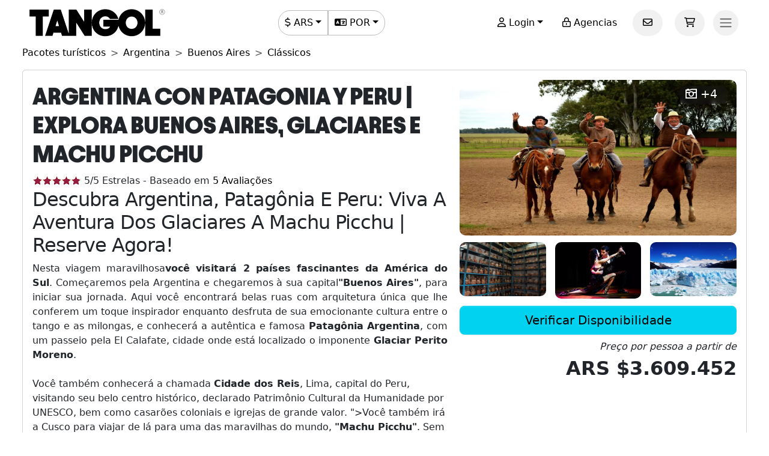

--- FILE ---
content_type: text/html; charset=utf-8
request_url: https://www.tangol.com/por/argentina/buenos-aires/viagens/classicos/patagonia-argentina-e-peru_t_29320
body_size: 92878
content:


<!DOCTYPE html>

<html lang="pt">
<head><meta http-equiv="Content-Type" content="text/html; charset=utf-8" /><meta charset="utf-8" /><meta name="viewport" content="width=device-width, initial-scale=1.0" /><meta http-equiv="Content-Language" content="pt" /><meta name="googlebot" content="all" /><meta name="google-site-verification" content="3usAVBa4YldQr3V3Xrfbk-djnp7WcTrvpUkKm-ZXSbM" /><meta name="author" content="Tangol" /><meta name="copyright" content="This page and its contents are copyright 2015 by Tangol. All Rights Reserved. Tangol is a trademark." /><meta name="revisit-after" content="1 days" /><meta http-equiv="expires" content="1" /><meta name="rating" content="general" /><meta property="og:locale" content="pt_BR" /><title>
	Tour Incr&#237;vel: Descubra Argentina, Patag&#244;nia e Peru - Reserve Agora! ▷ Pre&#231;os 2025-2026
</title><link rel="apple-touch-icon" sizes="180x180" href="/apple-touch-icon.png" /><link rel="icon" type="image/png" sizes="32x32" href="/favicon-32x32.png" /><link rel="icon" type="image/png" sizes="16x16" href="/favicon-16x16.png" /><link rel="manifest" href="/site.json" /><link rel="preload" href="../../../../../fonts/Avantt-Heavy.ttf" as="font" type="font/ttf" crossorigin="anonymous" /><link rel="preconnect" href="https://ka-p.fontawesome.com" crossorigin="anonymous" /><link rel="preconnect" href="https://www.googletagmanager.com" /><link rel="preconnect" href="https://connect.facebook.net" /><link rel="preconnect" href="https://www.facebook.com" /><link href="/content/themes/base/jquery-ui.min.css" rel="stylesheet" type="text/css" /><link href="/content/tangol.min.css" rel="stylesheet" type="text/css" />

    <noscript id="deferred-styles">
        <link rel="stylesheet" href="../../../../../content/afiliados.css" type="text/css" /><link rel="stylesheet" href="https://kit.fontawesome.com/ed78770ce9.css?display=swap" crossorigin="anonymous" />
    </noscript>

    <script>
        var loadDeferredStyles = function () {
            var e = document.getElementById('deferred-styles');
            var n = document.createElement('div');
            n.innerHTML = e.textContent;
            document.body.appendChild(n);
            e.parentElement.removeChild(e)
        };

        if (window.requestAnimationFrame) {
            window.requestAnimationFrame(function () { window.setTimeout(loadDeferredStyles, 0) })
        } else {
            window.addEventListener('load', loadDeferredStyles);
        }
    </script>

    
<meta name="description" content="Aproveite o nosso Argentina E Peru Essencial na cidade de Buenos Aires. Conheça as viagens de férias mais votadas. Compre o pacote hoje mesmo!" /><meta property="og:title" /><meta property="og:description" content="Aproveite o nosso Argentina E Peru Essencial na cidade de Buenos Aires. Conheça as viagens de férias mais votadas. Compre o pacote hoje mesmo!" /><meta property="og:url" content="https://www.tangol.com/por/argentina/buenos-aires/viagens/classicos/patagonia-argentina-e-peru_t_29320" /><meta property="og:type" content="website" /><meta name="twitter:card" content="Summary" /><meta name="twitter:title" /><meta name="twitter:description" content="Aproveite o nosso Argentina E Peru Essencial na cidade de Buenos Aires. Conheça as viagens de férias mais votadas. Compre o pacote hoje mesmo!" /><meta name="twitter:site" content="@tangoltours" /><meta name="twitter:creator" content="@tangoltours" /><meta name="twitter:domain" content="tangol.com" /><meta name="twitter:url" content="https://www.tangol.com/por/argentina/buenos-aires/viagens/classicos/patagonia-argentina-e-peru_t_29320" /><meta property="og:image" content="https://www.tangol.com/Fotos/Tours/argentina-con-patagonia-y-peru_29320_202403261636010.webp" /><meta name="twitter:image:src" content="https://www.tangol.com/Fotos/Tours/argentina-con-patagonia-y-peru_29320_202403261636010.webp" /><link href="https://www.tangol.com/Fotos/Tours/argentina-con-patagonia-y-peru_29320_202403261636010.webp" rel="image_src" /><link href="https://www.tangol.com/por/argentina/buenos-aires/viagens/classicos/patagonia-argentina-e-peru_t_29320" rel="alternate" hreflang="pt" /><link href="https://www.tangol.com/esp/argentina/buenos-aires/paquetes-turisticos/clasicos/patagonia-argentina-y-peru_t_29320" rel="alternate" hreflang="es" /><link href="https://www.tangol.com/eng/argentina/buenos-aires/travel-packages/classics/patagonia-argentina-and-peru_t_29320" rel="alternate" hreflang="en" /><link href="https://www.tangol.com/fra/argentine/buenos-aires/forfaits/classiques/patagonie-argentine-et-perou_t_29320" rel="alternate" hreflang="fr" /><link href="https://www.tangol.com/deu/argentinien/buenos-aires/rundreisen/klassiker/patagonien-argentinien-und-peru_t_29320" rel="alternate" hreflang="de" /><link href="https://www.tangol.com/por/argentina/buenos-aires/viagens/classicos/patagonia-argentina-e-peru_t_29320" rel="canonical" /><link href="https://www.tangol.com/Fotos/Tours/argentina-con-patagonia-y-peru_29320_202403261636010.webp" rel="preload" fetchpriority="high" as="image" type="image/webp" /><link href="https://www.tangol.com/Fotos/Tours/argentina-con-patagonia-y-peru_29320_202403261636021.webp" rel="preload" fetchpriority="high" as="image" type="image/webp" /><link href="https://www.tangol.com/Fotos/Tours/argentina-con-patagonia-y-peru_29320_202403261636022.webp" rel="preload" fetchpriority="high" as="image" type="image/webp" /><link href="https://www.tangol.com/Fotos/Tours/argentina-con-patagonia-y-peru_29320_202403261636023.webp" rel="preload" fetchpriority="high" as="image" type="image/webp" /></head>
<body>

<!-- Google Tag Manager (noscript) -->
<noscript><iframe src="https://www.googletagmanager.com/ns.html?id=GTM-M8MGH5"
height="0" width="0" style="display:none;visibility:hidden"></iframe></noscript>
<!-- End Google Tag Manager (noscript) -->

    <form method="post" action="./patagonia-argentina-e-peru_t_29320" id="frmMaster">
<div class="aspNetHidden">
<input type="hidden" name="__EVENTTARGET" id="__EVENTTARGET" value="" />
<input type="hidden" name="__EVENTARGUMENT" id="__EVENTARGUMENT" value="" />
<input type="hidden" name="__VIEWSTATE" id="__VIEWSTATE" value="CRIKvTtfqR3a9nSZ1ZKhlUkeAPjHYCkT5qGYX3/mjyvWbDPYOmjkTDSpM9hWxiB6dKWUAYsV1r4m908YTLIzeIWjz8j7LLVu19KCPC89MHZlcICGAZdrljS20q1cr6zvWL8eLjdSm7MwzuVIxuyYram8L6DILUf8FV9AbWYVKcSsnUfB5zVQjzKdxJ+yJ4RGdZKma72oNxH4gdEFfuUCEeA/mulGId6C/5Au0bultGwf7FbaM1PsxYAz0ZcLMkQVGBd2RmAX+40x0qOhKId8AOQgNJpWIyfwCxockCTB4+3d0Q9pYo91ilfnscnE12P8F9Z0JuHsDzK11Ukwf+zsUOOD/vZIl0VAqIH6nTks2xtgBWOdUIWoqtHs3us5TiH1GRvQ739J2WPS1abtXyacDoasZro5jBATByewGjm/ovPYmQc2TtJeaBzj3gFKf1xmuyY+SrjH8hMDC/yuWFqaMX4K7jH3XItrIijlaEPVxtQgCDojEox7j4xSkrx8mYcv4vsBjc5L/H1OKcZOCy2QUHpbHuT/8Gky7OCsIdWMobPVLN87umid8/ngQY4/L8HYfyUwHwyOlrMEDAMwc9yekxWY8oHhiEuVjuMBQSnF8mNfdlrYcBEcGPuy6bl9A5KbtpjxiL9y9SH0PBdpKtEdC5QWaHthJk+A16tN6nNwr9tTpONM4AAfxCXU41+iFGGJDUEIuyZAQlKtq9YRyLtE0xeK1SmaR2aAfyO4fbXW1PXNKAlk9//W2aZesSWI1k3O2kc6pO8y3/gRXgv/[base64]/Q1pFM7WZLWSIj3SIODE7rR28INWi/TXZJ4yMeWuuefi+uTtZkaEfx7kIxlEyBlElKCV19aqvNylQVv0dCWTjLnzr8iaytSAN8cX+hFRZo7XpmPJ5JgGJC1NnAmGEevq6o1HVYxpAi5IeEBwUwDpcsd60+UZpZEIZtZ4dEXUTdHLB3s1c09PoG+eHLq0LXxDPIiMHpG6BfEvxbkw2KmHYHTRefQeo4/2KqdriZ51qWL1NxSHkkNoUf2NAcdBGZZGwnk1C8XSLfBWzMiWzjExocH8+BFbqnBnBt0JFUKwbjXygul9bmWhYRj9uO1Kf8XB555bVN0xh+nY/bByrk/QRPNTtQCGrUCMll2t1w9Podo/VK4WU3T2JS8nyouBVH0VML3H/f8+8YPcSsqBjh5htFyEy8aJodKa58CUQC9Y6AEhy56PsILcR/7AgoYRiGiAjglsyUGRYclJi0+xzoHD5b9kj60sS2P2PJPdiZbJT59Yk2xneIG12HlUEUM7D6vpkLNwxe5CXpweXjcTJWCCVJQJOQSL50d5W9/[base64]/+kQyd0JTv2q/TwRv5/imPN5cUFvVJLIlwVXLlytlRumfayrjtxP5IO431EBExWwUBl2qLj5Bi3OafBPK/Y2Kh123xvwH5e1XQW3yxWC8r9Q0JEGgFl0Dcp01pTkj/yxacfarsaVBTQWvxB8Lz5AO3XibvKvkHvPiomwfuu0z59Pfqs80rsMEXfbfcmNH0k2ktqZeOF1YL2ocx+XmC/[base64]/GuwNSbugTvS/7eUeHd/nHKLzkUbWRfxtynv2OKXtV3eli6tjaMd3arTD42Xc9T3whU1/Ys3SNswHt71tHAgFaN1rDbMD4o5xVwbFZmVjyZbeBcizYuczahDkfibMlobxD3GjLo4GYApzSDEVdHHUJ5KwNwAp5dusqIWtulpULgbmlYxlPfl3kPCQKq9fPEPYcAT2z+47vYZRPXRbwzfGHklEZz5UfIO+fhMRl/942A0fHmF7lqqNIwhX2vBK2NSFdEE+LRq7jTeFe4P+fUcZ2qkgwLktv44DW8Fx2E2tyo7YGA7+K0YiXoDYOU911vsMCgVbNlHCa3xw8LTGOdMbarIIuFPYBn+2y4UU56MEIsqHKaHV21RBTC5CiHM4z3MpEvtYxpi+4bm4F52wZVaQ6vvZo6qZjqJaSCmEnH7/[base64]/C/LY0CyXPK6bXyhcraIk+yrVcifbMznsySRwK1rHNEPs0GNqOeq30ZMWjayZvNnXiDbrG2feZ/MNM5pmOd3fecOAj7f/sWEDZD0NdmAgr6OIYH3tvFQR0N5M8vBnroI1e3YWTZq970+Y6IJsWin4OkXxJ8dWXENeigUbEjRoQG+kyoSCqsnf4RK3Ba+vi09a51QgRiFTm+nmhZYRXUBdk4P/tTA0slzl6+dGsPMTU6v9zzyFdTx4t/0BEtSIbYThfEUFb+3aMPGzx3emEo93rhR99mbspAokqwTDZSt7h9jeuVjOaID44KJCpCdnKiQE8E1BLTbXux0DD+dfkvbdFlfYGx50IIHuJKm7WfiVph5B0bP5wLQ3BTEN/zJMF2Wgi9bdXhgT3mg1sKE5r8osnjcLts6eDUuf/+7M0/2ImKXXOipeyf10Q4H4HOHIw0N/6IzfC8BgQAGnssuZGy+X9pP3kVBTYXRwq7M/oUojQR27A3ixjXWr3BLO8NEe2a0r0qVgmjtnpPiSoKimEV9usd/wy+8ON0hwauqtsFUoqK/zGFJQN+RXJue6ugeriFF12Ba/kPoo5sUKrS+/tEYC0rvYTY/Hxu2LiLVMYZBYxB4fnEe6zLfBdhGZ6Uh4Za2nKYHL4Ot55Zz/sBcPDlaUS7AcHxLBQ5lUNqm4Uk/TNEsmLA8wCsswsAponthAE8TOxxNzk3J/66e0kJYQmBqqonK/[base64]/dUn72moRs9GnYB4FHQEBzhMr+P/Wf2ARcJWQeE7ma1urc350ifGTcEYHkyJgHXpm3BuYnMfS9OI2ltUpb+BwO56xAONr0d0U7SyKgi4KET6Jyts7fRvbObC9bDNoPZEEQEF5+vzSGryAAytq/MLA12D+xQ4F+t1zM3/10ROwKbvWV5/P2mNwa9JtUYl7h5uhAPHL4mzAhSahgwhas6fwWmk/5N896OLZ9EtTN4Rm5X1CruM+H0APJ298TOKWpK9JZGFp/XxWnR7Q5JiktMdsciittNrAcA3wSMdSNtWPb5xsu7NWjrcMa9KQxWUB7q0yuYAlEL9BoJLQoTqUF2y452I+za+0NABgosEpVEnIaz/dLll8WqBJWW7qWVhFqr95Xte7neC+KBaY9RE5Z7klX2/MEyer3m059uf4UlT+SgCAcwvfbn0ZPydenzcXjB3xAjuexpvZBeZMjqfnC3Sv7c23pnSzEzKHi4EHJwwOB5tfoawrq86lLMI2hz1sLy92SPcWp+I2nVsflDCD3aA0hETc6rANGWkjC2ufaP2f/SlEEjgdtfiItwsmLR2vamsJidJoe7hTJ4q6UXIUAM5MLNT0mnbi5bKPnOEbTImEjjR88FpXFkNhGF5AvEFm91vXQRY1TnP8aCIY7R6akoOI6dGX0yTjLyHI8GfbGp8d0Rd+oqkCnIEdOYPoQ0iNx0jWuFCTphOh1Bb7AcOA2B1Dqh6C3QZMFGbqqAbr9F2J/[base64]/5L+z7Q1pdGTmyCsb2MWC7ZoySBzgXJruN02MKqMPp88qkcMuwXFVtVrhz6D/B5FAPwyPNu/1QwszMB4Q1WFXhbVj6oVLAtGLJBtzevtpIercXqxzKrOZFZ7nLvfnkg95WknrvTQ89VImgFTc1HpV6vvMgKTBrgDppkzv21KR/4yeyd4nhOZ2nVyhe+aXsHqrRjOCDVSMX74V1u4Ot/catoozzov5CX2zh+gV6O4uZsg1NfAq41EVT6URKkfThz73ForBnnrB3BtEEzKG7xZ5Zc8gX3xDxhTmKdwHdH7FLSqTk/PoE2P4SusJvM21hfaW8hMSWThucZHmY9eiUxT0Os5YdxEGKf0KUbN6znGym2RduadQunA47ZdZmf5Wdjn7fPGI+10KkiHFggtEmpsRkPP8mBzmlVtfVAgc77LKY82TZ68TXhk/uFKpKxQWy48pN2fF+grgAEW/g/NU8vBbyKzEiWM6KykTAYJ5o/XXrakHKjDVcm0rbaf/[base64]/PnTOGg8dXtCAV7L9ekX1TmyxjuoYaZKvvGfojRag7pb/d+EYah5HiIq2laVDaLyOr7B3ghBATjSag9QaonUsh74Va7geTb9tAP1EWDs4kHE8bVSTGyOkQYH4h8fyX5m9xJX6j34lriJEx9p+3y1JFHF7tYbobC+xZNTMBAhpkSN0qAnXvUkbpZ7NowHtC9hs4FKTkgpxW6CoKOjoUUhdvFEN/p2Cshzz+n+5/jMN7xR+5rhdX9/u+QDOW4GSsB2caztiXMY/6M0z0ft/SAZ/NTuniiko7wVCugP+tsTWvKOtMYhIl/t05/SDhs7fBn+kfJsBaXNHq+Fli11ZFZw0fi+TDmn0s2wHg1ueehQT6tdYOlQPawQ3OVt4xEkSWV8KVGSkpdWr0X5poAZfsYyYzbJ7toX62apqq+iXzIUp+tT5AC9u7RXQyasbnVV0bR/5D9rY82dfbsO3q41QayIB0UcOEz96chG5ngv+9Wh1ohO4KhNXA1u4lUZa5X7aygmEbSBdeWjtQjBky8h/bkFp5nma2j7u2OcEAmiPrQrlAZ1NMRwOmLsyx/QUu5FiAp7Ge9A7C9hGZmINmUODu/W6s72sf9F4zeb9S/myaUvn8dAW4rSXkm8TM2So/Su6AQ5xmsrgZetvrlWhgGGPMYHI7T52BDVD8XmNq8g3fa7F7VfP0LR0oOOI8wnjlJgoMHW9vNBP/ayd6MXQqLgyygrGLYTkremHfDtbMJrm/CQFcHgpZc2RLbbBEjiFBK/VO5FWYdUNt1zLiuR+Ov9rEICUjoW0BtOyRg61UcXfjLVG7gSu339iaEsoJKQrdfxfx3IS6z0XAYPcMpX1e+LbzvYkDofC9n44skMM3DM0vaA7QoAxbc7Q/d0HDXc9ZPoau1hbEtcqNFlFp8zfxekSMxZ8i7SwVzFvezGRc+I21bY9qKI8kNrQROM/WzadHxN68Uku7t560KD7UXrZP+23pnElhc/Lnb7WKoU8kEDFQvH2Foty96J4jqsTzyJYtmuey7dlY7oZCEn5GdevRh1jbT9Xf0ypvnlkdXqXYSe19LtGR3hKp0K7Fhu93i/[base64]/9/qHh7BYxB7dOg97hr928sL/i7OFU6LNTzbfCIpm09N1rIp/P6k8CHzGXLFp7XtNHjaheNvBRSs/0meFYdzuHtppq16bHr5yygrY5+w+TMpHLJHnMJ0Vse6FmC9MnYHblgSqriyDzR2lAm9Y2gc99X9Y7zmxhMN6Ax2nVncB2X7SthkWw2+cCwXZFjxujbw8Z98eMqf+1XTuJRBbpkwST6YSPDnoiYNPpJKAtby+8Im2WDNKxBnqtXBaOTXfeDX9R33Vp/qe7CMdADUVdxfnl8GQoCD2bT63KqswTrHobIF/x1BTnxxBEQprL0QYFMjDVIms38KcwXm3ED2tg2BycYnYVZHWVUOYB6QH5AJsmTN4M9ldKGwPzKvZSSCyGveYfFMBNMdxe0/pQHEcwc1LZl5EekC3rk4r5uqJlBVJXTvpbXKwWH8rIQjI9Zhr7VHi83APY0gTfWsRCUzIZJt8frOCkVyOgjTiYx3fYJquUykgJeA63SV1DlBWYqZ1TwnSnPIeiE44WvspFxhzaNol1YO21iS0y4rrNF/aBG1JfwFibUgYM+D41VI2bBOPNbnlFDR1M+dt+5G/zLyZuAVKDv3szwfh49n27pymImDaEZ8hU6cnB2IoQ4mjhTZfxgE7nlbPZHiyWdMe83Uj3f/FVdhPhGo+qGw/OL23jqZcFMYDR42NRzK0B5mBJJq2dtWD95zS8F813wlIbDiJ67gd6v3VvkIT9Z6lF9xyFErlBCm8OXfw2gU//kETQz6YZqTu2/[base64]/[base64]/4Qcn9vIzloWNQP9v03hyCvPbso4EPwbEsMjsgi7497hFdHOaCvKA3ZIVcjvTyJJb4QaBCks4O7oYlY7ZSs/hAnu/K9CiUYTQMpzxhih8SvhnDt4AyTCta5g9LA4ZXyNGDkB9BVIQx31V3pyFPpRmd3IdyucrNiZ/HVvDrP4eRHBR2yiIJtc5RMvPuV9p9IzaSYotMlcsMYCkl/3hy96o2SmIz2U99TPsHhVnyAEWqmC878eR2umKSDP1QG3uHDOmZWYoasjP0WSKJ9p3i2lVXPJT/mPiBVEuv/TxCECUNOOPSrNpgnUtrk9LqutfZtkRwKAxLzXabANlrp3sP4Yez5qmNzceCV2rSaYJMlqM5uvv4WTm/hFywFmCNPpWmDZusVhTfpC+8o6q7XYOPJRnQMz4+vcvrsGx+KBInGtQ5zL6qLnfJQTSiVuechOTh61Bf/x4VWkQ7SF9vdTVeS5IpROv7UhwObLBXeFbxo2IU862FKqnbmFEdxrNRAHmJTDRBm99m9oLC4ZuMQKgPuFNmFMtmYr1GO09BOUXSUgs6Gfp9ZJm1e7IBhsdXWaStOBY169stccZMg62NbPYJYSDusy9T/+t6kpCcb74APfbkhJMqG1/bgH2+pnNRUkcAFi6kjYn4MMBL/ZutE24Qu60g2vyoQ4+3wS7zMLgXPQFlWjtXWhjI+B6dm99y01Q88sZ7kgxdFWgUlQqK+FEMn+XRJcOqaE9C+ZjxvjvyuhvHoqwfUZAAb/uY428NWIP95AMSaQBRiuJX1hyRI/TG4iKYHvxNC7ei8SA5/YwEN4JhJLS7i8ArX7FEM64+nAWiC2zv8+dieEs+zGIJzZDBLLDZ2v6fxyKKNvLw0ExR/BDcluBbHwV7LYmAyeu3LQNvl3pAHsyV+MRaVCLbrrBX4Q432hDboGuQzCDq9qov14gvknVYAbWDSZAd5iJrQgEfNbFeBqNuua0x85+w7LVKziF3w9lL18ry9PVzAiQ8YlKUbQN2eFMJ7Hi0/F2HNVZZl1f+k3ABrlNpkEl98SWe9nkolcAe26ErgkhrkYD6jQ9dKJrWzCMeqndOh3DxhMcTC7xYVwrFDhAM59g3yRf0epzCq3j+5hsDo+GX5MSW4rLn1SlWThXyQ1vPrexaz/77THAHVBtDkqmDwJJh8kp7j4Dav6TR1gUTVQFINYm80+pZGR5IgXkU3ebmZgulPaNlnJzl3q24aU8Houckqv7bsEvJtkVxUlCsWvEt8sXtaA+N3gyye8EDFy2vuz0g34dOuflc5XsBSDS/6OUmmt9ke0VNb8pW4Q578BcLZ4tAzizMxBCSvcspv8/cUOqTd94CEywv4vdvMbbiG6vQUUGfQIM/uguU/JY5gX+ka3X5jLax+qE7IJCjvr6G/hRVHGLLldF24CM3IGGG5l1EhJZa0P90lBU2d79oEIQP/m0yri+HMYh/GnpoSj9kRCGOdzhdtNZsfd6RW4ehsr9YlYuLiBLoycs0ppR/iCCQsz6jyd0cpbvr02btKSSJnZ8V1dEBb57HHCG9IFd6zEA4e9xaGxpd/JHaIAPXyaiTyDYLogTRIY6OtyB3gr7OTvGzGltdrxHil55rVmbg0iQjpj84zA0wlbwWC997fIpagOakqZwxLd8+mlFXGVedY8bY02qX8nrvlUb2SbVFEf4mBLq3/onoJx1g4T5rF5gIquvRWtGEdNfFE7SnkAEuUNMClpfvsjMl+w35u9gXa2K5FlUHx9QqLaj4XL9XI7ML+fBvoAYK1tKtPsYFk3iM6XCFp0hhMHqZwQxriwtvj1BoFVVQbfP9ckkMVVsRrQyk8v2P2UZ7/H3+QuTHcdUtiz/5lzPyTE7IGqzve+IjjPKPkBS2kwFAhYZx4ZEleuMVHS6HBG1eZjhUI6HJIyzKRV94N98ozizq8xeJrDPtWKFTOXQdekpdsp534kdVr/JyGE7AnHE17upaQwDvHf+qunJlzezdDrgIsbZpC0IubnI1rl1Nouf8AxOB/[base64]/SfNawVq6k4Z2v88rDHMwpwxdVKkUcLL9CnH3HTH7pUldgaTOvoB60/obdCHJnYnyQ5rATmMu7WMSvwEwldJLiQ9ug5+dGVTTtE1deNuGFI4tloYRggKXqoQfD4ep0R7jpxfaoREJgPjWiaPsteZJ5tLtD+19Vd/Hnvs/8nwsYVFL5+A8y3ITITyTeIOgkV/oNMtii6y3lH4qNNVSPDuYAnCwsVAMNWooKZ1PZ2gDZpK9CawuCHy/l15nGRdSDiWxCa7CNeynyrfrwzsNSRRhQI5VyfkUgJ/6lgV4MmNkvP3cqY30Ytk/rICgDtomDbxeMpUb6kHoLGs4bPDNDBr53vD3Wt0i3qx4i0fMNyOABjm9QwvAer3sKLPtSfeVLz3lhaLAAs+WLJhDdvMwUZWiPusHHa8AWIwlV4UMsP7IvWFebO+ad00Zo6XjvEuRrWw/5wGpnP91pGwvx8rLRvlx4vhQ0GpuGc5fBuXun/hrsYC2F2P6Y6raCl+YtrurL5wnCfmGabviw3x9nLS5JY5HCX8OZK0EWoXS67W7E38MR/CRJFCClW0qGQNdZNGUGJyX3vkb216uofBUz4/WA8TnRbjcKNOHdyaN7bHDJ/yBgbIiZ2EhVNlNBSxA5yvtSXLYfgw7CLccS4sfgCdAMIMCpdLVxo3FZrqqAHe409Xfo/rUsrCiCkp/EY33ySA5zDZuKGIlIinKT8NZx9CMOn3ONS8iDwYhwg5wDwNFhzvr/JqtCjVZBTwETsLxfdyyr55ZP4k0btjo9Wcfth9DD3v9FdX8JORksadosL/aAQvUzYM30whS13WGhdWvoJMDMeGWOtTt5gaHBRVE7hm8E9GEXGoKg8QX5NZ0gZH4WNLEzBcIz2eaVbvoA7uEK/[base64]/LRdYjMJcb8oXe70kOe8RNpUgCVI5p7WfDbYAkc5SMNIes0F0dsWKhGt8ugsHgMPiQLH6ziq+dl7sNzI2i+TgbNc68mLbkO5qVsK+LLnvQQZV2jtPktoIAeKXnapDex4Arj+XjjcKVxLXuNH8rwFnHk28KtPjAOS/6U0RYNiuyUr8V3k6QvEhjM0TiYc2EHYMNd1cDWKZFYQ0JK7aNAsCAMtN0zVFEYzf1OGHLCHvNheMPRdypoNzfRhnWZba4mGGrZaWYe4Pd2F/Grmgnx1U+9x3+IdL7ajBvXVJTkvFBxlRweCr3IBrhTx+zB3o0wuvaEYTMk0TqbsJ/HXgg9baJ1igSvz10z0+LuwfQtE9Kdre6wEZ/LrckES9FdApuTOWjhunLG2me4xiWX38rWFVk2wzykT0QFqy6Wq0yvBaoB5gEABg+L7GoaOMOL3R8V16eRca3T5WpoFKkOSEiAICk3c+iYqPv4iYMbsK3j4Ag+DpNcIqiaOe8UfynrNtZJqGgp5qUeuujqx/aU2YhbvuSrEnR5awOtmnyYJfbeZ/V0FRmy1OgJ6JxRMQ1RNY6zGb0sghYywv3OGvFN/uCdPrGOwf3mCsQGpQaGlC0KdR3aMW3uVwXGAQ9OFdz9I2b240WFIN7cPD5226BfbEMK5jTkMDdND5LcLoR6gHUvwfzjv0NmMPRuMjXCYgY5uqQkvG1yW/Fl+V6bVir3HwjdhJOi1JK+yEJ3de6LKr0CRtUlN3sLTJlm+3xfdLOE3hmu2SB5u8HzSmfYLamb9s4cv43oAUrxyPvej//yqOCM29j4Jfl2Tb/7VNynQ45PkiCxvlzsLck3Eff7UoeTzGuOt6Kufvjum20r1ylz5/O97qcbPYxf1ElwMDRx4Xpbj/SH2aqs2ANzdIq9Ay+gnKiouO8VD9KVVJXSfEe/dLzNF1ODKo5Jwx/202Gh3p3fQP5ogAUSu9dXRPLTz66ctzclt4uE2Z8DKgaz4xlaGeHpMHa3x3Te9tjBNUMzjc7SGRBdEY7hPfEFJ3Qmew4aWs+sm/xpRRjkJFprPG+99j+Wu0FEA5lO7jYpi0lCyyJtKqZT2T2YAQHk5QUcu/LzVIh9+ZqQWitdjFUCb9tIWD08gpQkDTVmXWZywsaS+lHdFTOcKGoVSrza3w98TUMVM3+akDjIAlJJSnuZZB2pIKxNx2/RhbEivDmJHiJbA+uhcoO1cVrc/XIr0LGT/Sm6TnWWviUfcaEASd9LVeX0c4UOf6e/WGLO/jbOBKyD8X5Hw8+gII916AMGXFl648T/YPv2rcA2Lm6p234ywuEDFcCtRfn2LdtEtUflXx1tP9AnTMXhl0LWIi23cHnnGBLIaN3N5ada/xg8ZxXpE3ZRl3UFZDMtdffGRmv9+TXi+2LI0QDY3W/1hD5hjR9cgpTkxdg12FaWzwCCNnwXLp6heBwH05oOeWaFltEyLaXejqYEaRz0W74yxj4vyyBmB+vhrS5RsMxnUW6dXgcj+ZWVf4auAhNkzHRsxDh+URUGaYp2UGElA/4qJUVZtrROaMZhCa1/SzNCLH/dl5U99vYS/OV3zGgcDpmWObtftIXd8YHlikAmPlH7jvD4rN3w+kaB1ai1gQtfkPaSoHW4fltsLP/NzOoZQn2mHYOMBkHn2AZ7C5j5xvQoUIVV1hZw8+Sa8V2cJoGxtHWOrSu0/ycvnnRrKlisEal/4A0KUTIKROAVTfCIQBzLy4SzpM2KUXRFIS3NK0sGqgEZ3vojNWedNRvS3w5Ri4/[base64]/DYIRxxvf0p06JfqaZj4rCBve4qzkuN5YLNAmMegVpnBwgJ7mwOoeGsT/IfOPYSJS5chrPlvU76Zf2W9zcZtTh5KGE6dwXTypgegGrV6HlUpFRc6IH8mdz7jOKmOL90uohZr7IlFtu9sIitqTIx3WZ4kuXMZZqUCZT+Llykw1C0VzguJltSDj5hoMt+DJLkzZIZyTJXfbpPSv6pZkM3yLxaqN/zNQo6OXVc5egFLhl9E5MySJRuk/JDnKn1IYlbOXNZkeg4gzVKRbUi2067XaeeJOAvjfbOay/By6w/2Ytvv6i6tkq6oJNsUuZuRkav0cL3WmtHA92BVBHhjIia9ICLxpMA8pg5l90t1WteceDPwO0oSxLJp8se9nEzpnNLfHvPX4KxDcyxTjN+XP9+eKNS6SCtwLXZ6UetIWsrKmYSq9WhbhhJtLCMIDCcKWXJcMusAsoq/jgY9LTGWO54rDg8cKb1q7nBH+k0TcN7JNE3RUW3qxAdGNjvoC94VDKRi1PZVG0wXDKQKd5WlfWxOqvHeQ98ePC9LX/9VlJZEFfZiCXH9wvWi1HiP3/mcm0ABZbe/gsW4AfmQjd7v+Q6CEiG74hKf8DYtToueH+T7egqLt3bwbZp3UvvCYs83R8c+A2taL/XQFAcV0zJK+go8c0/O/ImpZ7yqFiIEUiIt0nZRo6BCIlcn82ixKE+eZiWxBw/9cpDRDUD4tkbEjrgZ3oxBtspnkCgIhiPV+p9j7b3iAd0H0gv/yUgZZJQa9SSfczpP5dkfq5pOGgCpm1NegWcTrUeFd2KLbYlvWoGz6eP1D634W6EyM5qXDbzZXUPy1vWBgMLR4lazMB8D036FXH8wgce8AFPj8UvVrA3BvkUXviWBwAzTfxEybClD+7hqpJ6aRnbLyKIJ/GKpyNOrar1IpHXrC1sjKg8RBDgKhMvov7qPIG2WJKawa4L0NbYOGZfRGB1sSIGqCj9lPlxn2gcddECkNmxBtngPBzrdm260vlcflJlkmDygGuuGX7biTT4DWz4Hv7Gi+fzuEwQREnFUTcJTVN3w51NV2JNqNF/au6ixoXthWTE3u/kqcho0emPbaJ9s7w8tnUhcGJE78RSAHgKlNIla3/5zXW3gNZvGh7AgUsPmitHPz7n2CVpDy8iDT3C9LbpkX97/AC8WViZ0hQ0VGLWF/TNrGfenWzAJ2v+YUqh0sNEm0x8lp1X1Q6fr15jb03gN1fCeCETwqKU+YxoyJ7L3Y+xQnYBkEkvaORzsE23Y9PpnGdcZ4HpjTtjXzWXryPrXzMgqAYWZ0rV/A8qZTd5uOJlBvwJWwW7Q668TPfgNmohsJLoWm6HMTNmAcf12S47HpLtNuoSl4eyQiGKEwUbAZaIK3MSKnsAIo36PKr6kfkszJ8cZG1sjPXsAoVbxabV2BXSFJt1hgIRO6yi90WH16QftvR154fqLqYWM0JDjHR3DOheqSpBKBI9nK9/cHHF25Y/Ur2K7FK8516WXl2NT8ZUKh5ijFCYUhj7jM/4pRi+Wj6nG8evfHa1QfOQEV8N1TWdUnWWqXvRfKQyM6OA6Va2PCoEjHLsrdRLPEzk/zguzBLdpX2/C+oyb8Zy5cv593XC/dnpGIa+E6aAi9npWlFYep0JjolEtdesJwP0mY9ksQ/DSWTsWSLq6n+JbCS5wzCDhdQkqKlvhhP233qSlNeUWW8d1LxKhmmkt41roa7ThwLXCBnR5wli9EsCBpXamxHiZjkCcrlIHy1GFVJM9EDkhZlEd2I2JKSPin8yZbI05abvQuUFiq4sMjCopjyOW8wZ70rS0jk88NY4zbR2PzPrbVQCjwipVe55OaifLqP/p/qSEq5+MlfAclfeoDz+nGRt6kkz+HoAs92yH/hum0DiCYJ2ZMSJ32J9COd0ZC4JduDtcoChba4HbIg8OZmZyMWPPOZJJtS58TIdkxeqjPTxBy06ROhQ4CgIDvrZ7vYFq3GUsdDUlCo5qQoUp3FzxRCD2LXbkwuHDhu0rkY51j0exGFula4lEVVLek/ajN7h+PJGR+7i/x21Se19yAzAgZ/aVfPJYrx6Lzebt96lKr44BjNB1neeFcv8SI1KGvW/BrQpHMLv8YPneHFSXxLSpNIltMmFoDBPoJ36S9GefeL1eN084a3ImRexbiT7fBifONP/5LYq3MMRr8bmt1FfCZz+behKSHV9iGdBbcop4HWCuWmzVe+xVKfExmp0DFaCflDWIxw5jv8V/Qix3g7nj5kMOv+QE2qC6bQLkhH4ZaWPiLJ1F1n6jWUVV/DbFiNTU0QtLcKLgW2v5igzN5n9foQdKvnBl072QJYuc+5QwXmdIv7Xda7hi2tHGg+Wd8O7bpbY3//98xK4sIBwxFz0772GcKIxqWU0tumlK+uF/CnF4qLnYTDQIWUbcwqzN4veCrqLqPN265W1G3GPeE6TWILKGIvXn0rOFWrTKPiwkF22vT3reIUSnGsh0hPcrlttWBANY8dtij3CQmcHnXB0M5UfpIl6XVEe4cspb1y4yUgp6dB95BBn+lw5xG46tLny4RQShBeWMviPjpB+0UsNJj6/dFd1oOCRCBP6beY+KCJIhSdYwClmDlVLiuufCJc2Gf+Oa1TaDfcp5d4NDnQrquVUA8md0m/m7yaBMUUVNperHE5H3MvS0piAT1Ez+RJaDVd+Jxvy86Wc3FjrZ4hhxv9f9maKupW2A04NR+jEBC/UVZyi3cUZApM2ujtawIE93N7YEX/sEbW4Wzo92yvaoA43S37Uj1kw7PpHz06vxr6SLNBBdqp36JfR+gZDY9n2DdOz42jj3P+d2ukQVrHuaGlTRF6vjAVFfQKrsZowJbFbMOy5PGJ4pvNre19iglWd+pmpNqbvNt2Npaco3a9GBWStTpih/3g1ts3B671S3PudpQuUGe2jf/R8eFkKlXFVzEzupgSCNgR4A5Fnk1ZMqRThJB9k0BTSEPEz8Sg6K0nlv3KjS+6cilhDukz4sh/Pzsbrm9Yo9+mJtjQxFee/R0WrGOZHz/1upjXftBPaj0U2n5eLOmW2pHEc/Ocxfcc5ayJxYCVXCzxfCIwg2xvCOvMyKDE/CWvpjp+7cXPchspNSRbm3miutqwVlDHH4+qrjKz/pTO1eQt7p2g/[base64]/klAqJvcRgrleUonUnMKLDdaFcy0DcKlOo3L5AYAbA6RntWRrvCssat3w7P6ENysLHCvSIeGzGoXZoJW1TKrmOVd5Y0d1LioAX3zHd9Pjf6J/dG4Olas6zgJZc5ssh8ymk8S/L1fOtBHsTnjetFMKqP2v9tGqCilfVbDqxKpoZ3Xxg3nSKaf1/nOJ/lybTkVOXySp2+JCspeYqweTuE6cRc7b7nPBlC+tMXG6eJclxfi93H2S6ULxis0oXQA63qrzuyYepIXjI6mcTE7szb8Qo9SedbdSb+SnthZGEAF+maQs7BQJmhHfDoGjuYEotLh23DQm+tvqY2bI1vCmH3SOUQtVKHESHdUlNHJXakV49lbu05YFNDcNaE/z93C5ZzWWJJapkK5Gty3JYEmZ9+Ts4mO3WSjvezSjYGyYbxz2P0GaUfkVVOB/UlnfabnXFCLqjIM4NYxI/7aqhGZaLmdLPielG1cFDg7sTwow/Glp64wAfXAVi38cvoFmSSvrq0SMahgfZoYC8ZM9hGY5Mpwu+Wm21sxG3e6pLLtdyaiUyiw0pirlMPt0WjDwHJMa5+g/2vFAFFEp4mEFEMchYizU/jGGPw4tF2T1zkPpURqgieKWaE+fPTiHR/Hms8pL3D5DNye0q0F3pQMmLkg7e5nBBmEUXlRM7S3sbyXOLanJUih3OlaVQGQsTFaGW4f0naXsH5McH7e9Krjy+f7vp/LQ7c1JTJY6UTsSILQWdLhwnArAKIJES9eB/[base64]/OQdFE06ByIWpFk24kQjkIGJ8/[base64]/+plgd3dlxWnT42XU8QrPjS7zzl+PDtNMkA5qZz1De2i+WqZR6KBj4xAuflvKBZtz96Bgg1CF5Ydf8niTyGThtoqeuPAwUH6Osfj9OgfDhwI/eAoa4U/x3YXxHMmeJjMlY3AKHkx8mh0F+wTIfb7MHpPiac8Gaa1McJMygarRoQDx0O9O7hNbzRd9Qyx0ULN60hiFLi6RVaBeZpCSh6jRkys74kJP15lTwf3oK/SYzl9Fh9TX0BRdVExUJUVC1d72fIr9ikGGY8Ed9/kBY0pr9Il3o1wJMIG2QVTlyxBDzjkOUPem1FwZrv0VbkF8+sJc4itriYpzwBU3VSaGH8oxlAfxl4FlWDBvESGpyIJ7L/SUhyZmDlPvG/IsX/9/7znQ4bLhfzjS+dpUNuV88DzUuMyIsaurhThIioEW7Aonj6ZOVM0mG1F8IAEUARcciRq7f75p7t/6w82kv1U8rrSwllvcWNiX93coyPrS+Sv1oITk+JXUykRKIGFG3i+cVCnREesxO6GtUGYOM8IEbi/araEnmawSUndRE5heB0j44AcZD+8rif6suXVnK4dMjJd9um0+btKrfQltTZ2+iW6BqimHcrdJGgW+TR0Hm/1YD96UkjoJhb2sPR3RY6SUXJjCXVWzXnSE51ucBW6REyDmuLpmPFquArgkNf/xgSlrbhhB3KcT+HH8fZ5pVz5ZcSkmMpn9j4upKUZ2blf1YlIn5sc/B7dwGjKzN6hR6vjzoBoaCDTiObVeABiBhbf9+ST0AWZCc5kDnK4iDMldmiof8J3AZIKFENB/MRvTdjPdm6JcKF3y+zf+SRCj5tSs366g0itlMm/WQgo3ly6n1929CNN5zFv1WCBEZdRUOKzAYFCDjmqHSVJ6lKSBlu34wpOZDJvQaBtyVF6Lz/a5t7SgY5VEe4AQYq3GRcAdfb1hCpIQSf7Z0oHTI6viiBzfbKaq+AQfsE26kKkm6AMTPUwDfPDsHmSOeoRPIcrq6EXLW5Q3hr/+d0vmv5wfh0cqJjXny7JMt4XQTBIfS96D1HH/gf0u+HTyNwbWFlu61A1fpkzckwsnxzlAau7mYGptHftUZWMJaXN7alUi/lRgpYIExWEWePtdelGSKjGO0OKmc6b8kWv/P5lubVUrLPdIiR68+/hlzKGeMW1khVGOpJSj6cI3nTFIhTrUZKAr8KQmLvDwM4SqBpV2PRJTF5XOrBWsPOyb/A6OfPcJQ7lFOs4pcQbzttOYbW/AyOilZeANM/VqhRADowoyzBEcX0v0MvWpk06grz+JlUL8jpDgcWjb+JbJnvvTySozzS6ri1LMFuK3KcraBgTb3uOwev9FDPQor5Z+doc+7voOiAIflsziQGL3fn1qspQx0gXvAXNvVUpRhCmw/01spiJ0Co4pBFjCIOJJJCMV/Zv63u8KoA9jR3g2vJvGa2nl6E64F2y3g/H0Kl3G2hDKArLh+1BkcNi1nTfMS5YNVH5k1FMnKAqsHBEXU52zn9H5ROFtooP0L8PPmLlQO0qB/XYKlPIcKR25Xf3rnKoHMw93fsuAn9raILkqS15EBQ94kQdKELtRfMfZj5+Z0Vtfm/byIqrZB/5y+HpFIIfJUarpLO2QDuwysY7j2YORNN+Ch48PdTIcG1hzaqYZuG7KUnWFZVq9rWJPy9Z5oifdcOmu40b/JFGGwj8c6AG/1f05D70aR2ve2+6VewOUEPNk+3sT3L2Ak4pRCTpqKh/mQc88AE/icjRurl9aLFi7uaAVYatxnarlDJmrNiYhYOC0XtLDvgGaCMMh3HyxlRMwXzr92AsZGO48DUxeTW+9VQG6s2Esijxt3RCzT6gQ64nWnHBlAzhkmF9cQiJQ6s4hcsfaz+QG/o7BNQxRgN8fzFZxDA4IUue+0CFTJyb1zxE9yGtIETjSb8tp/zEZd+3FSs1eCf4lwIPAs3Q5lq4/7BRsrIODOVbzPeHYhFSwtJ7Sf91fy0FgDOpD9TYtwoAqHGhajpKlx6T7T2cQlpi50Lsc7LrDlU3e7E9LT0D16bUuxSroqPx63xV8X17SzuSj48+dNjhOi+aVOCh99aEDtY1bsh3jJ1yfyetcYSEoFIt4iI3mUQYsiy4E6LB8nrGiCIgQQfqcEg7oTXZWe+jEE/qIGPY8OYPzadPk92hOqUzLIlWoj0IEwxov42kn7rrN+gbe8BgOJT0tirJRiKRjQUf4sgpp5IXemXkHiThldxvr51gh4kzSkjqYVTJXaDEpiJTnZFeQo4OMEU1RYcBS0tUsIaPpnujHO5qVOrxxcQd4s+XqUCGz/GmOqXBrrBmNQcOteHafCOj21SPV3ToPhshHX6rar9NLateg4Pp9pDwno3AFq2A1C4Sd0AahhQNCDdfB/yl/63Mknqqi17Itcn26jI7vFEKInMoguC3ZW9boGUlC49JXmYxqEeO9ZSPe4poPUWdNAT9MYXke5t1Jh6Qnf0C05c4bAXfxPmbNfDLy7V8dDADSahW81JcQp14xhZVhs4hIGS48RClqJtNOe9S074/OWWx9ssREk9reiIE5eV3M8Fd3Iu2zF9egHscPfQUwhEr7khI/NuiSv82S3a//+4yyZG2/0bMXZcO2s16ijNFnmv1JYqVIom3711nW1XbbQn2sZDGWJFuDonHDcrnRFjcPnYGRco0l0JdUAntx0yWjGpSAoG9K2JaaaH+R5FJCqt5xrONNFe1YX05ClGMl0KCxmZH+Ey3B8KwDDLEWyjp299F3k3dbxIKX8RUadtZ00AzuJk8dua3nkpYHC6kWvIvyyQ/X84N/+YxTnoA+96/AzwHeZK25J6vHxc7Q9v0jPsSNoUWgLnC550Ni7LrXQBigZMBAS7RijVyVysFrj0V8uePgvnSfTa1bngyeMHbhcM5Jgyf0HCq0QVmd8skWL2BWjhg2oDLSDCRj5KdLtamQUM1BWmsKPq2JCHOnUbQWm8bLFeSiGxHI0/jIYehphc3ExN0ePOVvHk0p5c5EeMyGZKrPWaMleSVFClzZMjE2DDI7ZcdR6L93nZTX6ITP06zFLaFXYjA2GB96yPzZxim5c5Ui01MgXn6nzhZR2QZVBOrjcEywVwmGbI37KzQmNJ44Hua2ctTPlxxXf5dYK1KYcJ0AZLbbAJ7Eit+VJiY75wDcF2nCXhhZs0GkE/AtVhHnrz4Y/t7f9LVXgigsmMguWoFHZCToIo5qemNY2FgflZaNPIPsQBR9k4wpI48keSpLtS7QNkHbXMZ2YifyxdPYfQVo2IloU/OVeUYmuAwlwrfBPrZwlpfiGIhz3HlGP8Z/IheZ0nsU/Xbf4hylrsW/RZkLb9OvuPXcs1Lt3IVL6stTO8aGnIA2pjyiKyVycPZZlyWWOLpogUcbG8hPrQGYmMo5x8BoXkcQjuZk2u8m1c9LOYAukj9tz24mfTz4Ofv4BVhjmh4wIxTN6y5ODbX4Zw/0euTy4RYWPbMvIdCjoA4c6Aeik7q6Jb1OnDQYTeQ8FZa0d0v5GBqPPKvkGwzduE/WPUNULoOWisYjw0aKxxgyzoO+/YePIX750H2svwv/YRFOMy4a21sV2kw/PRsGFyvh746SIzPTilJIsaT3eeS2f0iGKAP0bobO8/hjEuLyLCcE0yCuLn0mt5A9/TESKg/r3k0Rx2D518C/mNHv30nXw1ZSnNTWUswM0Py1GykZixRM/mfCHCEBe6aK9ftSlkmxvbiuxYpdYR51xhxGv1l3W94co/vLyZeCcP7TksdcKnQXQ67Glb75JKfk3JSOZpB5+dd9v4YEhy0nrmQiHj59YyO65jA/[base64]/PJ7KU7Dgixm0AhEVPfvTv2u9y+Ux5GDQg7AamBPtWgX81SuDSQYPZiCzkN5Uu099V4Ztc+2NCneLUfaEGSxZ9cUiHT+dX0usnU/NuXrRQ0DjBztymYlkxZgNs1UVQ9m7XChaE5PAxUT/WaQZzNjAgZe63WtoIAzv16FJYPi+aeywc7CRcn8oVH3EyEfzCcuc2C775tqAgJpxsHb8movfpzADvbQN9enr1JXbvazn+9VpKtKgFYTQb/SBHi965f6htHTxeB+ZC3dGgvy33+h/TxN4To3ttouoVoSQE0rIig2Rt2JDMnHFIls8OXh8/BMVBq9Kqyrp1OFG87z22To26zwyzvFrSBWjWZHI71zup8b3gqU+5LNYFIcNgqnIVeEQ2+yQsYYr0Ycg6Cfgf8laoyVn3C0tsQDpgyAnHPndxEWBTSZPnAvsgq5EVghEW7trNIU8BPxYlRuQvq5fI0ddXc2vikL84+BZT8XYM81nFq/[base64]/nNt4+G7lXDZC89KwE1JIzikkcW2hGVzeU3t6bEgBx/BPEU3rZokOAbSzoZ0afCL7V2a9L0RSw9opzoPDaKm6zrcNNDMukS6EajZUyeJ++I322ZUCrZusyPErMNaK79BH9z5tAb6c0i9Q8uTuU5s5F8cjXQ+Wk81ZCh1qfPmFaC/F8ndNmPKMIyGBnN8A/Wdrx7MjizWIrhR5RGbJX0Khv9TFgCzefwx0UKxlWf9sUMKb2b+U/[base64]/nx4p1YzQaYN0Pf7G95uYB1Q0AcMBES/kO6XbxwENmCWKveKykYlsGv6ZmGAHyTl2MmeqU9nIaFB1uYsLv6duwRypF3lp0VjdMWkLXiAxkmCMkn4OlkDNeyHcLqM8X13QM5O5k9RVjMKRbAwrP9QKRx2HM/MbeXQS4etD3i75CkbuOHw4m5Ujbb/e/vOXDVbJFoeTRm0uf6tHEgt8hhniaF5dv/1g9zUlFzqFSIwCbfuNN3gPTsqgHIAPPD03HYw4OurO6pJY+BMpSrqhWOdFKlmZ3UuK+5g6tTEzzOn8w/HsnWgdEGcHNpj5cvjEUQtiaAIKIJTG7aF3oYIVwa3HEiY4vM/lvagwuIFV3HEEDUympVFx2ZkDD46z24Y+9LtbJW1hK/Uzcor225dbOozqgpeZ6Gx6CMZrgIPf9juCgWlmxwADMshgDdDh6k8vRxXB7oWs/xBzoFcfyefbksEydG7EmxkcjctiPKLknJeYpklV8oC/7jmyqcfqgYcvrhrqBrOvQNdyiIJBTw8+d1PByjs+3hQTBLe2uppRr+RaXp7B5U3rM4g8lBpKcp0I5JMCJw6jNsLyGHT4vLjz60w4u6G/33e9y0lFqRRMMr5/Bo0oW7ZiBmJileVzdw12A7+C4f422ptOd2i1dY2RsFsLNkCAR2F/6C9hxgVlHyDS9Ts1izcKOYFhkIs7GK+dhCI7WxP1YB6Y66qXRgeiwHo8JxLM8Um1rFGHhkgwwqfyeY7ioL84+8+BHssuKf15lT9O5ftp8N3b+pzgpOZPErtyk+bq+Wc5m2v4r+BS5OlvcquAda/c3wtzLWU41T/tRSQw9olY64eEnEdQ4mzLfBQ+hwEZXxcc0+g0ML/JSFNdYrY9D9GEuA0rSLp+/6bH/sLo3MFX1CQWrjuL/oT9fcjZc5E87bkjtb7jHpML9jTScAkoPZtdRKa/LuFOtHeMGf+mCUyQoNPlq3LdJx+5E3tY0VvU3tcijzFKIc6pV6K+nyAixKajZCMILrTsI3fOKGQnGcnGABxc3pyKUbdDxzZIO8DpLY5ndUDjV655mFEOQ/cbgLcbl9AVcqiVi10geud8Nij6YWfWa+dsgjlICWvsysbvdbuIaOCxJGZ3Ap5NqG0RmK3E4/cSAFPg8acc96k7cCkS4SViZDbhNCUpwBaSXsn4RtSC1jTvjMyN2NmjRWRNPjvQRov5rVkp2SImVQj0LJWTt4MiAJCoaelG2rJBypAJ67zHGDGdylgLpA8jlzZYVJu1hs+f1Tp2gHrStysK74icz/[base64]/jMGUFeb1HhR8PoWA8Kj8tk8Dgxc4nAqxbn1YBMiMIiqN3OjPEJ+mwKdNl0DMJeWmvUD4JmmtdyxpjYvbRRqJnkxRFa7rQDb/pl3WOAf4hTN6bTfmrbQm3A6evcGvAMvsow+Yxe1wpD+A0nonh786OvYdR916jWh+rDHMkGCXo47v7m/oERBdNKL19XDa7fvobKs6+SHIXYQpOYtpJawpk+OXsOGAiatkl4ZzTNbcLuLvjZPFbTU6wvvZ2OjIFji4I7y8TPcGybdJ40QpDfcdo/TdejV5RwGzKJ6RTaKGXiW1YmkJIOtGYbcdcE7ku4mukOZXxn4NRzoZC1RtWB09b6Jjw7vSI2//Qa4MveWyn7VX/6X5VfaNLWQQqgsk02Kn+nIuuAxRajKHJy/Mgf6inTZtdzGdEcLDWAmn4VqKK13Rnjfz0B3HC9WY/uhR2JPHNJVFSt/[base64]/0znhFbCcRKSHK7XUB/RFIaiuo/KQpf2s5rZGmNa/[base64]/D9XcL6RKDCfRVA+t5JFJ/[base64]/HieTnjLWyY7ZWEmcBz0rIdEb3y2kHj7G8o7u45dMzP5oa7bAaVqKUd/af7i+cE7LjGV9zieA27Yq7sWuWu4CS/2VfUP/pRJCiw8yEOeHIrrUvTXerQKIAIb1o86b4ZGhM5IwJZBGry3JBH0SDwvCwkKNGGGTHcN9+LtYjyEk26sv79cuccfSiX44CoxRGZXPEG3z6orarhqwbL1FKngn3C0rrhdwZbH/V6QFftsNvhNVn0KJSx35l1DlkgV1Ah4MfiRKFqCCqVrHLNcDXcMd+flyz7UdsdoH0yuapXIFMS8mQ9FwO6If0JiNretjg/ij0na6wVAaT32ErOO+noLSzM7SjfJDPPCiH7xXFKikHd0x4sqHuDi1NgUpUzcidSGGXjrK5UrnP5ZnjWi+vn+py/gEb2h+947e8MSIx66fFu37jsduwWnwKLVHASTNyZGcHs4/VrCqlG25PpDNBGDE0CfM5q1g/j12dQ39h03Qc3YQcocCjKrvstRck8Ktgg2dWHrm+11AO2SkUt5lddbXDum1ekYwRNemTt4QMd+nbIbwHbxhDuGLwMjlf9ryMwD7L5pl16IOJlXo847vr6tji07JqCbi6/fPe++1m6CHsQs5DjCu84GTKF5btEOKgqtoCkkJVlU9ZORuG1dIkaNs4PCohfxL75MmUHyYuoQSTxpFIO/Rq0fnDH/yIZFS1kNZhQAfRExTHI3pRtzN3kGnag7I9ILRk9HIoROAcfNNR4junrygsIG3VmzbqSAyia+1zdPjJYmG09lpmEqlZpLHuSBjhiJNlpGSDRib/WUWbPEV6bORL7Gno07s9aALhHm6lgNtzJhDzl9XRTcKWO7u3yvRkIE34RpZoabGRS7Mwx1TLuh8iCplAUyr/wbcd+Z/hxvaFtafcstjbYrFUn7DzELYWtuBwVM+UymEYpY/rLAQVN4sjYnrK/aB9jQJByYXH4UokjC9kcLNvZS/QHw+J0kmT/lvnU8ZRMsnaA0GllMi+8KjRBKHwPxwPD9lemmTySKWkOSkQGzcwGH5hn+hv2hYgAQiKw27lLIL3bQTuK4cxXHg6zUREKJW8b4gXF2tEXhoBs5U2+PFyQh6jmE37lQYEyO2wEjZebcbB10J6WCa86DD1cQ9xpP70pYuBvvy9TleBbLuij+/7UsSMyJkK3uMKrpsAvoZtXsmeAsbFM070uuk61GauS/Zx/o94ZjuMhNWwi9EbNsqrok2NoOTZmuvuEKU08hZJbFlpHhb7SZEfhrRRND8OCrE78GIEhtQ7lj2hRDoPYVUfvpZ5RngDQpaFMoz+qSFSwEt0pkID1kkGZ8PGVzcKcoO+AXzrPIRQ7P5PyJ9+1wSidcSBMEdZ1rRE18JQO5MxtjSPl7AVTSn6QXL52e9uoJ/0Ep3GVDJlqLMSLQPSs1xjkNoqTsIOF5EryetTwO2t8MGRuZbSOLLkV6dAPfRH4SqTmFNIgvS/85ZNUA+02TMMgIEQSf6HTO+LXm//SIMdG8WooiBWvIjnYusnARlg7XfvrYy/Dqyd5Azpc0Zh6vVAxfKiPFuIMCEM1VYB/yUy8Vc6NBctpsfsBvFBSJIAQxpHc3kyLc78ebOGg3e3PQuPpsiJKWnowxBBuxcZKFm2tBfO8hecRu38ux+cGipZ/Y1b3et2vy3a+ZPd/rdp6ugVfnYHnsFsDXuWlzlKLagyFLlFBEPG6sIccKbBFdPdgihATWLoMyto9GdnKWaXmeGdrM4vASs4vywgEojLLtnDxQSiwN6I4Mz4PYEYVJmcIyVGha388V578HgWvVP/ZbzA4ffoqFOsGBu+0s0gzgoeblVaFFodhygICMe3jSP+3/VlMnyIP6NY14GG/bai4CfXNb+3xR2ozRb/6hOz4arIXIu1sxGmq51pkmtvXM2gyVzAhnFavgxI1P8ne0NiWcXGHllBrHgI1bwhXYxS/8myK/SCyrmwKsqZ8madvbjqzz72tSZc2+r9wcae+57zGyj/H/D9MX82OdI9ndXNl9mOF/tXe0w0SRgWnqJhAdPfblqwXkFQdPXSxvzb2qyofBOP+vZ0lOXnM/mjzfEgKuP5ZT4uhNlhrYrFqOjth0T6/13Z9ohosENE/M7ss23Nqa7QMp5nb2R0OIkK9NX07ycKI4qkq5zrZR6Qlixb8VhBo9Tch/OgyPuRfTQ+X09FLtZheF2JJdUNd95jNVrcC0CVVU23Wi4nBYsIcAhQP5Gu28iSQjD9nqBOY7578A/ubDxMVPOI26uZJiZoltW3p9dBBZI+x/[base64]/am8L4k76plvtgAiPrRHRcjmLvvibdjJ+fvR4WtZcgCgGE0KQPKmjfopTYqvAhHC1/[base64]/GZ0RoQE0RDRQYiOmZLvpni0E9JyKV07FWY1j1AdidnzdsWkx4ontTAjEz47b1ZIk57kbVP7h3wSyLO4HGdf4ko0227NawmBD3j+NqUJ7DfyQLpvsF08b8eEaKiNNOE7EKBSN0grCyNJQQtXtDe/o4G+jjyCL+eSIgYjkdVyeeMN4Av3/K+e+olqJYL2uW7UOOOYAGEVFgjptekw/y1wzkvEa8or8X/CvhtUzZN86gbXU5oQerpcwVwQwgundqBtGslCAuswFGep07eNSPZn2/SQl+2fWIMETed7fUBYqi5FC/8MRJoZkJKRp7+FG72QJnZIwjiJkCxllsc1c9kNDW7xIbTzMu8AzFPs6FHCMQGC6GB5JhtStfbkoJ/EJfW+0rDianVu8s+HWja99jETU2jo0iWQn6app/uGI4Ycy9dJo2eSLLknMk4Itx3ga2Krt43/S96IcYLfq3YVVMh1krhNHYUpOF3Se8VIWNIIrmpGkBsCXEfdZ5/UjilRSIW7OEHA+q7irOtHThQTubQaFiAyMuCuOyE0/OZpd8BazblKvvNzfed/[base64]/76n5n1/srxB8gOa/QVAm63d8B/8Kxp9aScWAiw56jfND/[base64]/BaHv2Uz04LEhARqzcmujlC9AM6I42IU6Aw35x4JxRys195Onl8TiNJIdlXfhGmehbu/[base64]/pScG8GqkOAoAMPeyT/NMN9CGVzb3er8kW4b1nmC3XRTX9AQ+rTm5WJHGJcAVH8vkqPQlixPEpp9R2+iU6871ygC+UDt3BqMYzj6N6fa97lXwlOZRVRXcuz01yzW6D0xFPc02X9Lqp3pwGQGpYjaa/EevkkFnN2mH0Wg3KtnsCe4+JhE0pDpwTims3nIFJp/md5a9OId6Q7WSQoDCud1jLGCK+fdga0HQbMzCNJMknk0oiVFNI/[base64]/phXnZ3ekKbl7wPA3/aTxV5I4V8QhLqcD7fORlz3XhIu6J26LMjot07S2mGmfZQcmVarPwK+NNa2BRg/2WOntim8t0EdzkGkSAwSx5wUbAmRqsNpyjzKv4hnvtuNQukZisL4aMexFf1DCeOgIHJOKUUwlh/l/Zmc4qkTmCflwxT/DgMOgjycINrDmG1IcWkWvDiXi9Sh5fsvKX4f4SwWtVM6HsqGvpHsMBx4kB+PgW22bZVX6S44eRyMBU8OlgeXz8cmEwinyf3MPdzqeC67FBAQ1xRp8K5Ks+pOeEVomedQF3ctkAuqT07TNiD7bs6Z/[base64]/tHAOzvScHsNqryeCXKNhdzEaRqlQbYj/HhWvFewVpuHWqCuuFMm4TlS179kYsO9cHCFKNI/ZDnqMEufSg9n9Jb2PQ1a9LShJw7uwXlPnTlzcTOMUDkuPjZaajgbi6T022NOinXOOmQrGz3Iq+fWt2/HqHvazJFtVWwCTjKev8HtXXq8PmofLsMP9q5haSvv50bC/adglwaoVy56swSZYftuKsWanLGPfCNV4oQtgnhLVtOMFPptQsqn/3HxweMpfezcC2/jiPQ4Xe4oc4SyPTLjBohY2WgergI7awgVY2JysKV9YkzhUHTa/64g1De+acaQC1LYxP8FXY+KXN9Bg/XZr4zFiAVpbCAEkxeZKiIBOoYjubfYhTZS4L4fVjK3sHSSXo+7mnH/+TiIMZIzb2m92B6sA9FjVBhbShqOxSJv6p28PJ3c0HQTDiie2P2V7prxModarJ5i9927mNv62bJnGBO23Rs+QzIRW7JCbJmhh1v1Y57QcwrSA9puU98DCLJqJ/DNoSSPsT8fcEXCrpOwYEyqpPIuprCWuLWMTUYLFyBWI33ghSwGSZJDsvNRXDUmtOd4FAJRj/8iLWf/h5+/E/yUzalqW8P7LgMnqb2aHriNlm4u1aj4E7wIJgYd8GLhjUQl/p73Hox/[base64]/ZTl2Vr7GD/[base64]/Ijcg4lMxzsQbRViKHEUHQmlRUGXJk7YhqZtJwIn9nKwezJySOeRt3KedbWZUSjUAD1Kt0r3VQDISC0xLKt/KwFidKmAvjm9FmgOCrMgQiXxA9uiGT77AagXkDq2ZxCoqPFfCCCjlNdFH95drwbEPkXi7VgArdh4Xt3d5Yq/n5bQIfaBTzbWkV8X3JefwpEZR3aaiVHMuMoBvnhPS58vDISpW+cNQJs62M+AI4jYdpSOqS8mwjrdJKNF3CTm7seBVhn7+LtUMayIN+egUmVmJE0q27vjWvThQ3PZy55QTVakzG3SbGzCy1Jfizc0/[base64]/J750m5APpRDDm5U9fU5exKKMRCqk1jKK6lO2jyiw+t99OLnJC5ngTbgWvJn2bcXmsl0kjWIQ8BVCqyeyI2ZLqRz7qtcFqKcTrVPwiBcwI0M3tUbtscwfBkpUw4a/np18osWe9EAW5S54lqn8/meQVvpwX8/DFmLpMwrgQBAdJe6yUcmGkroXSlQkekoslYPMD2KN2p2c60CzvBhOZ2ihUkk0r98hUBH8Z54kN/yNOF3tekDemGCZKZ3z+RGatCtjcXZq0OineOdx7Zb/zNX1ndl0DwwwP+/pW5yoBkgFUSUz1MiLAOz5kOPuRblYhhhhc+OjSilRthdSeqV+OpBOfos8gqEEfl1R764q4sJGtVkDQpkpAVS1phfAS+HWjSy88gWwJjeoAdmcnOt+VcwewgiFwbdv8WFSsR4oGhrncJtoDyt2ZXX7q4vCDbODjkY0VNTK7kXgXBp9zUlw/eaSvZyKdzHNYxqF1pRu82SZsyyn/d7cCtyegMB2kTqFo961Pd5A5FvbbH4zxZB8Cc2eimDXLSfbdDvSZrUk7Uw29snw1j1m2RSyvum5jeLr8qeQ53GrnRgKG6kYlh+t0yHr8WHG43i/L2mNjwj19Ov6HWUgFTSuPvWXcwSOyid9IF1iSpceBTB3c+KMKW3hwUgalSQoqkORmqV009ihtiiksoacsJN9s5DyAwPqS3crVFpI6EdvE1zAOJf9bswTY0lWeeQYjH6KapovWgeltaIV8W1e+1IHs8A9VMf6GI5OZQzsvLpWUeIyrLBUuxlzhqO9O/Wh6gHc+qG9jvLKLXEE4rzo3Zcd4xqyrKB787yih2vnXJgyn25APVzC0FCD6tdslX5Xop+nJyk0angIHCX3+te+3gaJpvd/[base64]/[base64]/5j2PLMEk9qVM+nOS7aZ7cezzauiEkoeHbFFOBHsXcp9IooTAwV9HHyIHI/WQGKG7eMlhoFAd6Xwdm/UqFwnn9U0QUeP0mDih/kdpQK2CXXn0AUmqz5P7VTIaOziaS2tp+QsFZ8mgQ+78OerERRfjObiVMNZyNRaACUBUgQbAAP1FJuTwHS0j07utXtTxnMujiqFBT0yuvyO8Q2k07k5qo3x1HKMsPG55gxxPOdMF+OtuycLHFL83EnmfnQITfncUD+mAKNj+c02p+V9DuWMKEBUC00Gui/FRA23KmhKzExivTMJlBDIB5vwNZG+hif+wExU5kbpGWQ4N8S/8BIoL+DfpWjZyJyWD65jrs/Hs80APp/6/OOIh3nR7lf/Pcj3y824exYuWihzf7lpHk0/zEIlZ3/BnmAuXy/wN1pRN3zjOILjT+xJmJJvX8yDnyy2JFFEVTCvBREnJNsPUWoibqRVtQdLl55LssbVDFEGAcIkZJOGD9chscdRjejLqa21iOJv7Bo02gdembs9B+SZzl+GZV6CdzQB5xXmy4mpxhv9xWISXNBE67Vi0QJioMo95bq/FJC1iekuMKUSs8aZfB+1HFQlhgu11IpJ5+qco7dK7+B/f3kIZi9HwmgsUhQ4MWR5rrdp9199t0S/nG7KOOLq4mcznB43BtnmhscWO/RnqYkBwrEt1g18S7oJ7tgM+Zkg0bzhSu0h7WTApUK6dhi/oKBgtHYs9o1vYcVO1fJYgWzEBTQG7piUtK2xCUI9XuARI16M4W1u/BRLEK1h6GzwS06Qvk4F0OrLUzCIvqsjiC51r6KQDB2BZZRphZwdjH5AAZHZcXY60MAa7+Qeg6I2FdKlfz+mt5/TaSAe7cslKVihqBRo5gtw0RDx/6OfeofAOXG7IgtXY9ipm0tUF4npfwDqPLkEpeR/JuW9CKSdKNi0imrX5gX7TcI1GPmr+whryWfSlbBW9Dz7Ht6jyX/m90oe11ZZiGZXvpXtoHckY82NeoXVzsdlogA2iKe0n4qOD8MMW/EZtpqSsr2j4m8amLqoR4EHMriJFYariGLVkrGMbRJKdbhR73haEekyujsb7ZzYr/cdzNjy1juKAf2sYeVWKc16qZ9Uv0B/B5ng/MYYtx74tdw8tJG8X1XWOJ86st/498GKJ+DIV3OyMIozDVhL+n1Oib20WC+YZw56Y/[base64]/fgwilr/xujrMYca7dn3EjoQ+Gy52QYkTc4cPNG/V1sfrlknVzI3itysPmS9V0SrqHJUyOdFIm67pK/doQlY4qZtVHs1wfi1N6OYDgkpFIToixT/[base64]/RwOpzY4PJdIL3RfWXfP+PMK1te1eWT3ZWoDknBnS5axpXkyfGylw2igXDwJ8BePkjQFcaUzUVr1I4Vs6f8noVtxnaOmcKifOFhfYhRW9lnrKHG43Vc9HKFl0YsMECcV9P1LoXRRSiQGFKbfonAkhGjm9QPZeaaTXWKfIYyrkVe3ZuZK7sVdBk/d2qz8ySpK2hdwRjPcOkLqaEsKSMRjKa9CuAfTNlqD5kf42tR9tOHh6katGbGN/SF/6++76j2XbzPADib5ODs9wYzagXeO80tUh0CJxc+F6gGxqAnQjCJ9ZvM8ZPootbP+31pqNvZI7Ko4/WhKCRLu9J64XIN1AFbJiUO0XNDguCtT+cPNSKFBMIpbrVv6JXbmCXLzQ6MBLw7/dcmWRbabbuScN/SPToFLat+EH3IE7EuXIpYwfY+/J0s4/AKVK8CRQptL0VyyVGTyiJgpY6zOsbuWDcF2c+UpYETTUgxayy54z+KdaPop9g/ZtkDANywzgMOgPqpClVjf+5LtO+jH5+cnyEBYe87bp5OGOMn3tZQcS2t3qOYWmVSQlJ5Cpr5M6kNrwMaY7EGtPSfzUu0YHwqfIZE49bpiUyjtwgDEAnrkqHfQa6aK1OJGVDvT/AihGZPJiHn0zsLlGIjdq9M1mPAzAa+UBozFpt20oaahXow/JXBIW+e0jFuF0yjE/ZfrItXjaNA1pM+w2Mdoc6fIvS9xCN2cK4IguFlOm6E9CS1m76wMCCczLROO8m5ecGtAhd/NmEjyJhwFWdFJ4+bSj64E8zsYpL6GGdgBe+d9BaZeJMuH2MajLcQTlTlvBeSQWiNev3d25CS8E5sytr73bGND2AHPe5xoIH7WAeiVkEGNk1gwiRMw/fK/YhfxeF382O+z8t81N7joW64xVmWi4lssspZvxQ5om8Za7MuMkkIJN12bNHpfpiXk9ljCRItDHeemDAYwzcHC/+EY02cSbvXj2m3YfjV5ShC4pd66LUpxx0t5xUR9Il+mfDa9uLYFVFnZWByp3eR2ykzR5K86kXjDGLfSVbgkmCXilvP1dxBUbIgG3/ltzeGd0S8czMpHUQTK99zjHU1L+2hqp/4Li7ruVlhvdAY+OMc/s2YxB5F6BF35N7IxVDnZOKT/UlgdSYd8xxqxxgIwiksivCeldazOAWQz+um2cYv+FsE6U5M3ogvxwMZiKBqFN6auV2iXWktCRSFcea4DH5X+HKl/70f59+SevIis6K/PJrYuVbeZz0b2YZrIiI/[base64]/toCqEk388s6Cb/IGzNXjpIfBkY/dE0r2+ILuHSQKDq4AIqiI164mQU0t1AQ4XjqcYUzWq9udrihkW8Urx9c0SSC03URmqxXxNJBxfrj3vJOsrHbATVo+a9XahP0IN65jmU9IVh+3QJewIfZrum8XCw0sYdAbz+nRz8nwhItu1feuT1rEhKQ/HqL9kXIJozCSH5DZuTw9ko7JPI4SIIVMvtArC5BeqKMNEWwwa11war1ADpQHZ2oI7FZ27PQpu/9XWabv1VtEcIdxJwsi1cWpPeb0mTbtAdnh21q1qNkLOZVQOUZ6j0B4AuRwQRqNGf3WE2/xrke4SmzEl78oO37KTTSzVlTb6Qg0vvfNcntfFI3SXwOZAw0eVfWCW/okyivhqXojrnwnGb08asHxosGzK0tNXHNnSsYbJFA4chxxDrXXQCB2cQb6nmZ2yjE+5o27kevbWb7Gz2zz2RhvKI4ugPFmiCwTgoPZidkhjpp6V3NNOfq/bSnr0WF1vjnJs9TnK56IJzIIGH+Nl9PXwbxC1K71WzWUbfKDQ51wHei+QLpgpLzWSjnPtTjBZvOoN3XnrL48bF6Q4FRgfX7Ema6kOvsFlfECReP35BFcrOlf9x6+aNSkfeHx41EEHOJDlZvZFwAs1hXhIM3Da5SvGO4Y5wDebhc/[base64]/aLG0g8ahSoZDdfHuKjkkvZADl1ePasd65d0ZRJeV1V+EOkQjNj5kh5qw1GBqD395QnzqNG/NkQYYRFJoXlbBZk+VmSr+szfYBBlWOKIpoTWAWAGiMpLFhvH0UK+w02Y043BvWUntuY90PRlwx6k/02hW3v2z/TDmzQNChtJyhJMvy9L55bckas7/5YT+BchMrwFrjZhcsIP3toJRMXXlIWHn52oMEie2g5gVw4flsx1ZVl/ZFrkd2xMdb9/rtIbGlV7w1TuF+/qmfUBgGuPN+oJ4vsfN6H0bzN9l+71v0ONKRm0+UkxiOvh74xJTqhL1SbrTjskydemAhalvo5SgMh3dbHdmDqYOzmMXhTfJNiQ4PDpFbxTM41fd9ypZ4oyznj1/FwyAva3NR5Cij3HHy4bZMgHb8RacffsVmFxo7W06toNo8jt/UoWOPXmxhkV0IVsoaNfjhjNjFlQjTiRJEyHa5GgpbzAjc3Q0if0UQf+1Mf/YjhCzbI1af6eitl7XnAFBUyppRgVm0fXe6xUaHfqml2aRN0uBwPJ1X8lolTfZs0dEnDowhzae6Qd4PQGxP5Cfq7VS1Xo2jVE7wNazyzs3ILB+YAiSwwOgJm/PxQLROvVG+wvuRtfMIrwoZCPQVvfCiwvNbjyLjnzzKlaRg8l73Ty+CXtx42ygDAeHcj2lFe39wiWGwZ4lX6uzDVs0bwABqZ/Sm2PybrOvPQo5wDoKR9P5FETLXQefGXY8JOgkLZDHDzljqLMk2XT/YL+sOfFk9VTsxoVjeQvavL406b9YMljL7mMQgAmd459kreOJp4iHYsRGaQiUs46jYPhe2rjGTuMJcWeiKw1djjlB0twfbRWIYOfAjtSeDzMW/f26iT09coSiuXfdkx4MVIZ1QPMhErmyQ4KNN32pDyB5bIhi8K4HqHoQtcWfUga15Wo5qFMkGp5WojmVkxLt3DqIQ0US7P0YaDgwHNBgBuGWGzOj8EwVL2dpqjd/6mTopEnFG6+LaKQ4XyVEckOdg2sC2IXkkHg72/IaIO0t6Haa250gn/jKJrnI8epD/[base64]/55ZJYVbsf5zX9Rn5WXQSCIiAHeFOXJ+b0R9cEIf7wAEaezLy1nFo2a/eaXmlBfWdzh9UzaCMPjBiUYekBnAqbutscrPEqqgUrus4nkKfinE2zo6YPb02m6xUjhUY+l+Gu35tGfLjDcsxNuWkXFMKO2HqngNgZGW7Dtg3gEteqvNKSi5UrlyVCwWzislW9kkAlpItCSAa91dR2EQzz4TlSX7Wcl1m7xRr8/AXlW4izzA8aLuU4vRjAKqdFKYEkXSEoN+y0V2mIrRt+cgT8RbrKe8UiINryOaKBq0afIDplF/gAJtLQVEvAwWoETpp/a13gi/PO2PK4qU6Rt11o8le56zDPPAxeTruZSR8Pc+1iNAIMFvIYNz1c5P9XH1YeRh/y+W4bwwC35MbfyrGlAY7dVd5F6eB3dEgIDx29+3JaMLwK60/pqEzTyxsdnG9DXtqZ5dzIokLa7qZHrUaTFTzgR5sU0+58BWid9WRt+CJ1p5liLbmcEav1t9gJcVTfH9r4/eSjjGuHIEq79rPwn2fJfTq0Dd6IphF8lvsw7yDgOyL1tnuxVbiaFwEkFUsLrafOu9gwXJFFalhEk8o/UxO3tvACTDRCxFsRAFwmZRvOMbhZoYrRqDWQDAR0cggAbqMlYJw+sSavSqVT7vZ58HceiaR/S0pg30ddhBW79xXu1OcuZKHCaoVYzphGTAueDJdnaUIIistrRqkuBJ/e0t8b33c/O9lCatcnj/6b4TqJFF1OrC/kah4gTFjr3PRlxGOwt/uLcEFLOdt3aWw1nHX/pvGlrpif2ZDPeRghpjRqVzkknhvUlSofwzcw0h8QWm0qqzf/01xDeJW8UmpROKRgyqoqjSMLBeCO/4pEoUfmOtIwnWNtLcKkO6L16MsrUFNAN7RRNHJPPuqNJyAFaOND//xfm/ahFNINTVPLoxN8UWvJei8svf7EiyTsJeKcmKiudur9VFjUzvJqmxBVtn6WnGEs+w+sQAFObXIvJC3QH7Hu6yD09yutQPRz0ym6yRwsnLmEXa/Il+sFI76COf2K8pG5nxcjpWrs7m4USbVkfAQC7rcpALTOXRnSYguHy39GlSAITePV+dcxV1eo5C7k1uwrkdUrDuihki50oBBb0GqD09GsBsw0jOM3Hputj2l4907NIFuPufPDgN2kOXLJ9RWnn2tbzFOrf+GKV+8c7TNkjCQpz+/Urlnxx30QnGrmBoVNjb7fwMybK0yQpzGX2kAkOyFISaMEb+dK5iUKkVFMcWfldGJ2nk+QTMts1yWXafa5oios+6RedIleIUadvwBh9Ye0Ms2DD5llrPd+7oMS1QP/F0aHIeQdDNYH1ZRZpvS0V7mLd2NxNmWzjcFo7w8i8dG4thMnvQfOsKJTs3xsroNdiI2o2eDoCCB6wBdmaVxtpFx2p8M8XyHO9IGEHzJpXmV4ANZ+jGEuX4s+fTq610KErF3b1T9KWauQDGqpdCTGOZfJS+IX9h1KzyrHddoESOq6cIL2Ux/i+TqJKLLoJnepkhjzNkbHxuklAISNwNoFB9K9F39dDotzEQNNT8tmhqMDk4Ym+YTSeXhnAXiwS0blYqTSHWVZlSwBX3Lg1t3MZG1yIuQq5nVLmLcNBQ/PCXVvMvvjbsufCNEfYkWp/Ug4lMRdRVj8kmj7mNAGBzKI7gXFofVkmWZTZrowQH2Vcb2HCLMyYnFJhsua5dybs5FG0Ho8z9q2AbAD90A/JtxOdVznjnZtgEjxcJH+m0xQWdbg/NZOfg+2hcWMYzjGtjsuvPg/+glGBT7P+zIXE9NtBeD+CXusW3GFVQ97hAwqHBoRJ0jjH8MPv3+qlVOnF38WPCDGxafDywRrtYS/Oyx7gu9UtHw+H5HjvlJEOWlSFXZcTJT40OTOM7jmIUH8LzEnNA0qF2apgVsTPr0p2KFnYjXBi8qvwjl59rZxVtLHWvxXd9KF0oyJ1+yR1oU/JMlVh2uMGGE7ymTIsALshcjaP8+SVeN+E76pa02Qm0ezw01rJjO9ChQTH7UCKDzEBlRNSxFRvLkWlrD3jnqU/8C4sdGOoi7zWpn8H5BbOEZegOwYWElggY9ccDy/O1+ycUW2lZR12StTlglCUizkOOZzq41r9wMH6Z2L6bLAzILPlpgwOg2SuMxlWzO8MSl/VAB50Dwp+BSgP5IJ68eU5VxmcCjGd2xHkXQbpCArX0VEC1GxFvmuWp2gw07V0weBSc9CpFmKuaQXkvtI/hZBdlwyQjj+xWIfi0VxmTcmWYAY6x7DHhX90JyTwN/YiRqBh0zCzXTDtk3drETj0MmYBf6i4IUF5teYzICm8rGddvjWUzdOcgJ9yn0z4jRYRPACbqJVq21tOGoEfCVeqyCJSas0wFGIX66FGwemkXSrfCv302JtdkzdVtTSKdMSAV4/atsx2bKNmdLkYgxHtDX9giiaoq5YNoR6uAsRg6A88GqWjYyhZwzeCJaMDvMGlLfHNmCUl5L153nN4N/Aq5/gFuQFHKgMaccW+mMOiD5qlposbYIex5Q3Qv4FNNskrOue2nT9Fg8x8IDTd2j2ip099djrjIxQc8r3SshAqQMsn9M0QaJ5/43JMXR0NlrrfV1bAleb4vtpRHTw/5gCj8tofO1K9KWoTQmD9d+ENsRH9FdakoJDroUSbBBtCIkSLrxhXd7b0v5G1NWlVEHbAxxvI7lFuHlybYiprLKuwLQsyjS7YkTwMYXb0/Y+vPITfYVqUP0ahjlYI7aWB2+9HlP6Wfcog9h4sZNMNqtLV5i4yjreDj5GkiwkCtj00QL3EcgA8l7bsepqD1S7EQyrzqTfTIuFeO7We0rYRNmRFKpTT/OEWCw5RDDmIfzGXAmAcSCJxljImIOWfEa+4r+lLekh5cwredPgCHAHoTJTjY10MklcGoC8LKijaZQML5xB6ZiteDtg1E6AYbQ/s7IQ0xgn24eNv7trMZR5gmArAgoDzUF8Q+xckscWYRm0BlYLJbtBRvsTwyB4nvGxs9vQ04TEKoo2OD/8AKIHudB2gFWejigkhhCn38ysu/NF/h+t1S4v8KAfPi4YDZniWDdjNLT4xhicGU7V6S19XsIsP0aAIedGcyG7OoTvrNSWM67fT6a16EgV0o2wRaHL0cJMdVmPk+LrcZKPXZyWO1hzveK1zv+QSPNDZS4UlO/MsYNXZOd3wU+/QQQ6u8ZzgVD7UmOYWSDbO/4bJjcaK0ltDUsKuJW81KQdMxG0qbsN0QkxA9Vdsl0Ox6TONikCMG9kHm00dsPNn+/QIZV5yVBxXkDN3ngr077PI3WlDtpPZj1bOl8lEjhKi8eglR+PsQ72XFqbbOZYtU1CS5vbOEvV0Id4xA5X/XKy2UdJZQFBXXPpvuRIIBT20iS+/UcPGJzLe4RILPa7yTMNqDZ4LSdbc+OU2BNCrHyttxMglfMdA1f1TA9fZn5xSCv7sXcEKXRrxLWoRygK/JeoRLjUQxicU5Q8vevdQ+Al5IhjPCU6uHQNr/sRE9hbwjPe8h5roF+tF/PTC01Mx8YaR7G2XsIHc3zhPuP06DfjhDOKgNqL+Eh0MHO7iohD2kjkHzx+LcI221Anu42MAmHLnex5iDx6t3W6PQsFEJcxCojcLYANnODm66hPwdpR3h+BwnDhOyMNLSB9s6wUXAFrRVUjZURDplMDAK6aL5HvzZSooBcfS73AhdAUv+DC/I1AJh8azgruWmY2pMbObSbyH0rajf/lCyejSW5A264E5x+ewwFmrrOMQ/KPJmPqpo0xfVhHPPNoR3ht51LQP1jhbttChQEQF+b0QWbNhNgPxJmAWx1oFOUHwKtljcA9l+pmpTy/YpsvmyF7ypmf+38kHyBjSXystigDT+RwHYNH/MmJ6X9cxXU1UY+CNk0rA1ViKqurs42r2o7+BXGW+Tky+S89G9Uef7j7R/ECTdSjZpzE3+CmZIrpUHVKj/AHupxwkSc+zWghCekyZuJEhYVo0upY3118kS2NlJFwduaoPEaSduTj0ZHbv9Ixg/tCp5V+paNIXq/K0vYkzCoFf4Bio6ukRD1Odt+lagnXUqE9Wmwsb0KvpuK+kICXN3/[base64]/wr4R1hqSYb39KUHWkf2Lvva9tojOln5m9dkuGdye5PELK1n+ylaTBs6XAzdyHvjPTWoUFrkFUWUT6oZqQ5DI0vzvoIb6TJAsLhuMLAQfz0cX9FZbXxdSH/KV8zjtUE0n0uWh7BpCF7P8egrg2Qv6PKvxdU0KUlQrA6tYCWySl5M0UshE5VISJTCtlDfDilknQ2KNWud8dWTIS5IS9t5/CnR34DqdeGJ+5MTP/ad9slG8EN1IKf8N4es+T/4U0w4bo/7NsSPoNU3xWAwajmwDaM2NYUxUI6y0SYhjf3L0ugN823Z3vKC2Tu65q97NBHaWUPK+zJpQ5N+4wxquvemGQHEI/L7EnI72NL8LWNZuzw39nR8X+ngV7dOV/0FaXt9u+QrRGJ1tkBmMTsJBtTvO708UB+nLpzgCEwGWglKXgdm5SlX0+YFkI9GTt+bjDrEH6Fj5JvGIstWIfwsQnAoO5vyzcq1JDvS/0G6IAUjEAcExaabRDb7nM0V9/TeFdrVT5PEG0vX8i51dVs4Cuct5s7Y/hAjRBPmbyzrEejbXUVm77hGW/gUt4vKwUYMnlBLWgAE0YXbX0Ko1KgxM2JTnay3hGDfP+tWGNxF9tPhX0HdZVhedxruZKQOJtQ0HfO++vjkFXuArx05soBeMrRnDvlAVcL6aAUzuRx9RQtScHajDUkBSVVkRRwRiz33c0ieM9f+kLbGsCIqnzX/iVZAXjbYGG1zYrOlMG2W+v05ouopEPE/PkX8kUSf4ZKk8mkRbkASDamm86T2dF1KCWfXAUR6Txf4nxlz0KzFaIx+fI0aUBHgDNlaFSuf7v32whvGM+ECcKxURW/SekrZD0PihC/b/rK+HJzxEL2sa3RRGVGK7fScJje1bw4bljNwSopeqYH2aSsThB6/fC9u1Nnj9eKbj4ZQizTKCaPQMsS65elzk13DzCnnH7IuA1DX/M+eKQ2XGYAlrGm2SBPXhd/veNJH+61D1Z3OQtJHWIDQ6i2WJ/sZvblvdlGaLet6uOVSdmWH4OvnzG6TwhrCZC4+/lMm9V7thBZ/qweVmCdMGxJbibGtt2d73PaqQDyM8cyQ3ZdEt6nv/qsfHfVxASTOi4BsBDM5I+kVV7XkCXtlMJNZZTxTQEE/G86SXBTAYvJOi3GJ0/wlV1UlvfVT8jsS8XGHUJjm9f3l0HSnDwXWqOo1f6tI2PEw3LpgDrspjmFERLL14d3lpvOhoxXGaNW6zz59pbQHCZ8NnVOCEyrSprjD5kXSGyqBGIkw9gWkXbOJZl5uGWv8mMCF7VOLLMRUkFlL4090L7zITb/d6f9k1MXa3aYV07dFDhk2gxdunFNESQAlixgtfSoLX7rz5lxL9IiIUduKByJE5CnHpREfpREdEqenKGUAuC0GTDqd+V7QN7+/UU+GhkqILB2i50ZZoDiQMk3VhbNVGfh1327DP+S4Qcz645NlJmAJvB/AzTvxqjVzY1zXTY7fItHkKyLMv/bovjoULEckdwKNtYIB3ud1W3vlsbxgMboOgLrC37cQLGDBjgz/dWgPnNc5guPwnOuJhD1gX3Bo8jnEzvWWCjNdvFZJUi58HVtNgF5EVu2hh37SYb/7FgGJHdodv9fLS7Zb5Yn1270dUqhaTak2tTNXAO+mp88vH0YbIWJitNKUbMNAyQcyqcmZN/CwggCLXkwq77h1FgplKgg1d2VScRxee9ZJn66/9mN/XTa30F5Ajjj1wTGo5vbssUTOpdGIbOO1hq/oNXWKYwlX2guNsj+gjXmf+SrIxrV/uE7+ojsdUwAaXyBjXK+iKDeJ3IFs1M8NELlHUDEooMHb6ZpBN/q57yyTckem50T7GpMARmnqZ7McoWm3IcYQ5EUcT3VJ7hoCy5QtoTi6ui5QJyQi58stViPHrjlfGIFrkVCvVx8/8PIJ1kqMwf2w8FJeKDXF7Ouaf19HIBPXHiDoHQLGEWSwYAEF0dQo+AoHbXAeSdCjCN+tDo05P0Gv2WLzHcJxWy8gJjOgjCwJGyf57wqj3JAh3mZBFrSQ0mKHhcZI45yznVcC3x5/gyNh8swq9OAu3EDXlTkAoKN58VzSlvLikHev8hhnN96wuy+NjiexSmIkN/9OXqv9JyPXE3I6vIYN4xGOIO22vf2awLY6Lehbej1TYwPpirgM3A8PnKKfkhPHqKWk/MmAKtNeK2z34byoyVnzl/GpWIpf/N1H+Ydj8cF43ee8ujmAR6HHmOsz/qAltPIvWv1SNkizJcb6KgArVKaOq+SIpCJwhTbdfrYekXaBhjK7H0zt+27+bx/1EXRVIR+ixzxCeus2NDwtxDuUI91H7/DbVMRJq87SBXGHcMCpHFR4DADFkpTvh3qFRa5/GALiQyP4GZAt83gdPToOQV69aj9Poi6A3rpIjeldeJeWlzMp8zOkrLAtAW+7ZwMwueU4LAw8zFHrYOPCjsdnhVqRJXrMekP6LcT1xDpFQOySaODGCJPp5P1646UFWBZ5lzSj39ezyGZHCJm1cCVKBnllDgDTDGBTwyWu0vgJfuWBBz6CDDU8csMiTWyo/7EqnjchQJ3gDLAp2JxHY5FJUryRIrOIP61AdIYmDJ1+EMIRaAJUglxhf4jbZpyNP8UTXnY1WeGMlYPLJZRm6wuNFYIReY5quarM2qxegq+nMlJ8eC/031JCqmpQmRc8N6tgABtwO6lldnuFQa+W34wW3vLuUh2bTZ+yjlxAPPJPOuNuybhSer+gXV+7qU9YRyJk/qEz1PDws/TiiUPjIq0SSkLGdUkDSeLDlwWUNhmHNFegtmbJ2lHzNmC7zrJWI0tzszmsqzR4bbNIM0xdh2Pj1kdqMHyR9dgOtbnhNyGu1IhzT8giYH2mj9qEOy7UaBiLfh8T5pBB5Ttm6VCfk/rs0ZYQM/[base64]/EJ4A26bGNdVx44VwOm3PIjI/6KdWnLtk+xTIYCuwUQakoRaXTIEStShhPshp3V1Sh+ZTBx+aqkmIA6SgdkW4slV6Fbg1QfrVEhfU+feVUALyLIxiEnmIK9QxNGmxtFvyW9aBdA6zPRJxm9scuuioejqgey/Nb+3P7POQJ/tmwCYtMNyhZPAUQ5VEXom7IgxejzF1Rp0OJGkCRlRmmoR2KEfr44UGTE65Y3CjFWQXLCugc6WVqF2ZbDHE8DEjLbJuKS3VvpXUHisW9XybidEroBeyPdTpk6uOQ8GDM9PSH2klT+Dl1hxnNreUG06GSUrmrOrTD1PwikOBECI33cfomq/q33y4C45VS30HaEn+u+JRNkcaIsXnaSViTdaP3pJ67YyOG1O58IWt6N+pXSMKQXWMw1EUXDRrsFGCijWreI/20PRAGIh6k3lg3gm5sOsSExNDSvj16WZikB2yBI/9pA1pDuu9l6Pxt1vM0mb1ZEZqUa5FPAfSeRhSvZXAcO4NOjLtBbsPdiY4VXcRCpvvHsvpZx+IfzS1zVL4OQV50n/LNSXX+RtoEIUmI74yM9tSJTNY7OMuASQVsOpj5XxZ5yRF9VqkEeKrae9yYcEkOKqjx/Bg/nBBC0TFI3Gz8QcBS+B6Och+TkeQ8s/J/uXZw3BYtduYu8kMsJNm5zVXp0SiQcon71H0X04OyAO7GdxtI+HK5JtSUNlLADCCOJkqaVsztVLupszFfmM4s6+TwKvoXnvs18t/4TJvFfkOVxDN70g63p1JV1gmGAzwYuL0n128SuMxKf7iHf1FaUsbdQGvfNc+4ziNqbLKubbcBfbj656WfmfkYKE4c/pMKtKuXhmqzHekWDwXIxRIg5ldxr2ypYrLk7cBM6COjzVdqLTLCkwsZkbfkf98b4Y5Amln9tPpuxgdIJRr7RxLDpTwRKcefutTuRKqlqDO5cXocFsSDBF1hBxX8hCR695E7ac6iOGf3yPOMPjdLe3EkA1n0g2BlI3uvbpVR6w/[base64]/qeEdemr5VU2HByCr/FQR2eR2maHcZqhrI1gjAUATLxxPYiXQSKwnmZ/f+tB5hpc3W+hNm1comiBvxof2geSxCyjuWaR2/eyB7rFtSCl2sj9t7qV9T4MIt7AxGXERyoi5ky9mWo4yYi9K+3n+SuOuHW4VpckBRDp45I1mpy7Rdakidg8UpyG/j82auLqp4/aEGXrTXRFvdk2Uxz83gRu79weyJUavZ8LZ0CebxA0QqQPxoQIReDMAqYDxVLi8WFzFwt4tV86lD9QiLJ176QHHoe0mAkxziQpZsE+w2zq/z/tUk8SDoQWlrOMI/nhf4XhRJ2ZJIWkIC221nZSkaCpaJWUi96WXeevUkgyRL8eB6mNeWss4FO0xcpuAAdiVeAOgcJLB38BRojDibIx+zW33uhNB41KWz5LCSVigqqJouHygO/Zc2XRQQjcSwN0VOA/9ZpwmaSv7xGiutQabLKI0VwNOt1Dd7fiYrntpd4hXnPR2o/Vyr5LVFiXTbfOkWe3oWmSafadMXzhkexNiQOpNAKf3oXBDyWziiPzQxcU4UkztV3IRGTZli/Mr1dr1oJv3atKNQtDZMEG5LAbW3/5pdD0laSkmLAKsimZzja9yK/aCF3doOC66883UB9QiW88eslXVFtz70U0cD86VILcSiLLRs0tc+G86/CcE+Xyp3sCe5W/Wp5F3MPiHbwiC/x81ZpyjBnW9IoRLSB4/4p2gspoax7WJNLUzDiel1URH/nqi56NnCPkJYpVlrCeofBBhCcSZb4O+WRwp7fOl/lmghF9CRh4M1n0V6X+UTs1CQbU6u1NQSY3YTItBjQpg5bwh+PtBPLFOqww0B92netdOqjiP6c03+tL7wWMjlewUYpZTirjzuzvjWxQJus7X6CfdhKsrYSHhrxw144nVoqXM/a9QdiAQ6n2DwDiJ9qOAu4hCUg6CUQgbk9Ir17LhY+/1APwt59/Nk5bObshfAghnWxRmEldHPop0BbCapWV4zbwEtofJGE85ohchWaW9y1jlBCQY1veN3LcSqQW/oWiMu1PO6yxrQv2J17BjFz8ptdCb7rbAbbVBFPsMfJPk7LoOXbAbv/9N1DhTAk3oOyCPIGfbAV+V31WMLLQ3msvTbsfNJYrKJiqLH081UxpBCPWyR9lOkr+VTYfzMM2RTIVnhUOGq0b7FTaserthD3X6WNEFo2u0RgdJ+NAMHsnaZnyyjOtciNEbSZDdZ7cHImuHs5JJnO4w+/i5RhZQkVWMe/LG+ubKSdqDQDRYWyXtPmHtrH0/bgslx3lX1PIUN6o+d30W+mIYqRyM9XrXEsAI8enNb21F6/ee3Ix+TkSnxdy8M4zku/Cft8u7uste9KUNwY5EDeNEZiG5RfORHesz9CJXzuHmEGe3INY2PJufA6Ka1onVzC7uJsTFxNODeukqpp/OxTG+PRfKW2dF54Oh7kv8rsqLw9GzcSTccWG0WqDc1tF6kNGsXZGe4jjbuMhUfxr7dj6l4wXjtN6C19sZuuNkGXLPqSMOL5602Y1PcRix67n0dWP/na+0j/ePar959gzCgrse/LZu1z+ouAem/lwlMvRzkBCawUVPWRZo9Bc9Eg7L8MjQekkghQMNZZG1ar/WzxHQQ+UAl4ZvAvUxNEC1P3Iws6id6awFDLYu8R0JkrCW51yrKvqJ2DorDfTdJIE81DcPGSKXgT0Jb3a3OrQz/p5kSWT4ApisI2lDkYuKEAdZU9/bkutTVfD0802pW/xwNCjZL1+BkOArnjN/Yl2zABrnBVvDcPS7Jv+5KJg4/V4uAadDbpg0G/Xlwm7vFT3INtSP+YyIShQ3UBsIn3W44WDpYZti3AImds25VlHk5Ep5vUoZL+CH2Nv4nAIdpqIznN+Qqtdg8VKP6mLhHJ6nK8qGTCEZq+ES8hK+qCgFu5RLRDHVGkryu6PcgBQuDbIM86y7t/MQ1v0RbWKV+xOVYnZa6uMIWNEguMFANlMjBI06FAFmp0EJOi+d446TYphcLmXJJdhWacyVebobmuoFz3zVwBPydlA89hGuwyVhHnw+iaRHJ7hizoGILVwcni9hR6+jULxreHlqQhNb+I5/7iDhXmaid2VIiBnnJqCGrXY/2hOYCnalT0QbOYVG49vpYomJeTSJ/KQPwmsbFKhs2tvxI//vU4C38z6OHamVHDCZzBjbA8zrgJqxRkd66N7If/c/wZZPI7WqSuShnjIyZpUeSO5aLtorsIeuINdfqZ/3SGSltd6GtMaaCWmYcQt5BONkODhLYxfrTX7zRGaEdENXaGCCBsRvErea7p78akolanAaBf5uqRiOOhXi81x+/[base64]/XLFxVVpUmf1CIz6O6dmQvDezBUfatL9JF/nm9Bi0nZcM0kcnepom41c1xWs634NhWgTLFCGAF80dTrdvYPZQ2MNeVYGmZIuaF1YgLAnxxT7JZMsRhSf5FEqpqEOMZ1SxixV98Rw5vfkyu4UJrzzuR5u+kp2tIjxj+tX+bQUFrh32FgRrqEoqz1Eqnb9o1BX/VGM3PYQUrESyaCQiGhzLV602HDu8AyWDnWcdbQfY/S1M7GwFiyXpAqKBuehd94TTsutd9Rds3BVGfFad5X58TX7dfaHPa2nRhEpT0LMB4i+PGUjq0ElH/fqI4LKMbCeBkp6KsJ9SOU1R2oue/TGlx6/WJFFg+Wdj5BZ/CoKC6xJsyjSdmg2lZk/BoOK+uo2Bdes8YvI0aY9tveMcsol6fVYGuaDUaEwrPZOeRWapVffZbZaLb+OdD6awPliLLNx4/oDEXj/+dRtoyZxQAaZNnyEpWWQBbPF/PrRXgAjAkiZUPDWd9E/0TycLxy5AmVjdpGE5NhbWAasCnZztTZjlZ2yTrKzxPJo39NDDghmUEar89NiXE21rfCdo1I7YNcTGLMfeuoRy6+gwfSk8d/7fR2r79wyU+PYjTs0WaiYy4K4nrXD/LJHqC4o1mDbOzcUWr3fIujNbQGBVASQT+/OjuNy6nOjYPKAlwZqCzXUqvQHjWa0WFHR1Dvpk2sYV1DFZ2dz6Og1591ygx3YXgpOtsELwYXn/4J7x0v8i8jVbYseOJDpqD49PWGGDdZtGSFx/OsymGs4SYD27ATaCelD95WR+ja7msjX3+Mc6LbDmgHK8mc9ohMXuIqZ+lyxZRMWRktdlfgYcQzTRXjqftanitNtVNqd68Znw2E43EriF0Benfu74UPqpQt6LYXq9kxJkFAnkp4I9kJsdx9Hocpdox/9Fno2PZzhI9GZyKYF+IXPN5bSymsDVc6e/xPI01z/DsOj/Px5OVX0X4XrFBCMQRCRcISrKoyhrYTAMSarDGwkc6B8e9VUJ3NnLOZ0qt3IDAmp3FQ8oLlbRayGsxhKqmiIt/ZtFc+BCwyurGJO0LQMnDWPfVXDrZou6/d3Qnc4M+ROUBeErdutKfRN+Oj6wbU77mhOghPCBk+OUzfxyEP2Z35NSp5gqmahvYfhS9ukPqYVoyKQKThjxaXegN9T06aq2h9qZe3AF80y8A9J+jq0PT6tq6YoI5tmH16wCLgU/WnKSjP4oMiKGz03MDf/MQDglt8touZjtt3RhxYxYbYBn8Z9vWBmf4/UC9WK5kinhxi/eAdtJprAGfUJM5WsCRB5CZLrvHU7mFax8kQ+vxINW5wQabEDd8/CYgB0WUBdfB7Ik4SAjorX0WUgLESAG+ShSkmX6RIstqdgfE0WUF/cS/jjwCVJbN42a5Wll4h+Vx0qIrK+EqoS8qdWix+7YNQEFbxLw7b+mnJQ2quqzAomVIMuOYP2M7BiZ3prMXS2qIg+A6D+OhIMoV1FwGgTFCYSteC/TmIYLB/IuddA+IGyMMoHlFeQPTOHc1RC8WZnTwAi3ybZDlU0suQEXcOH9slyxO2bTpdhXeFrEKd2Oc6XHI/CYTBM3y7VwCGvKr3AkYsRJ8f4x5LGHGDZlRLcP9x1kGjO0eOTbKauow9SrFIW7kcGKk3p2xBiPdxknhkNVJPrglp5805Fzvqa7RQ/nzd/Eqoe2/xYw27GfqEeLS1L0xHCfhEi8e2GLrCIsbFV/vsq2vhnHF04yjowqVouEu4RThd901Y1wL19PUksYBxzzToxeZwTsDeZ2rYb8hH3rx2KtCxaUIUMD7wxei9hjY05hve2nZ2V5cGbZAGpdkcfHGH8hVXh0NDmVdPhlk+sP34KQSMN2ge4XgN6oIcNygLLrU967PAaHKgi6j2CcnltGmU/xAJ96GmTK9zf25jMyT/2AtJzCwonbkXimDYOq2vSVl2nD0G9HqlrX5xkRAsL1yTuwdphoAcZV7dCJCYmfxg4Wq9pgtL5uPEUuW+AuKKq+2Ub/v2ro3tnBnXzp/[base64]/qwgZdnjlKuMWgfhBO6EUFiMTgY9zO2vjZd+f4b29J8Ez42zs3WTCu3+cYzs8zwBKT2ZDcyH0oGDCgrqEr5hQ12+V9lf0+DA61EpxFsxsMlEnHwwDnyg5I6DjfQfIoT2bLT69x3z+ing7e7TEjj+3nEEOUDkbnByjT5KhOS4z4e1p7pIzOg/EBUYVrzcN2EdQc95VF8hkAEXxyMir6tPau0P5sfh4E2N5vXDBfuGCsMsYjrFEp2YAgpYOVF4DJkr8gxLkAYjNMC3MVX71R+nhticsDywIW+stqZr0fUoVBeN+8fiuT+UG6T/PCKJBRA7Bv+YkUge57Ztig4gFJXMFasow0OlamdejutZO41xhz1H1PD4dxjkPBCS77e3T68xOqyjyfQl6HQAAa4Q9D7aNlLHl09nYc8qsGXvbekcRkzI81VU/cVQ/aM1bINRoaYRrlLHdJXwrZpmM4j3VWj0kpXN0y5Lq8gpW9ATkSZaMO23HrPz+UBr/6EQXHav/[base64]/1bsBzzgtCxjzAFUtAk+O3FoQWb9jM47mZ3v1IJCTEM2osQ9ZCd+0UO/uTc8XaGJcCMsPssd3Jq6VralbRRPoWQlypid80bd9uE7suWRHMI6je2cH/5tUlqPxmIjl6DFZ0BB0Rof2z64ZWuVw/VSG6cwowTtCRw5jTmIfy5ycKulAnMPZtywvk+mPQAl86QM4mwjt4PY+XcETCdQOjXzaoe8eeP6NbQzHbp9/yWfXpsecbGCF3Jpnmu1ZXuwasife8EfJ8f+o8QsThfRBbvHkBr1zQueZOZYBh52fZ84WpjiVuFSnHJKkBvdMEikH9PaJciM1YanC8qKAwvoaB3VOXJF5xWefb15iDIS601AXF9lzPiI7Ea4RfAULzNZhUNiJrszsEQVsxcigyVQEvTHg5/[base64]/HdRnnCpUYSncggwwEyRtOC1DV+q4KJdaCyEUkq+xRUsRCDA1e9ANeK36OejsF2AuZYVMixAnti8zeSbWggnYvrtuVayA8gAeDZNM4nrjVuqmufDM7kBMunmp15R9Sy46y/yDjz8aIF84XsspmxVCAynWqW2zLvh+fFihCNGgWH4Cn0R/UewAKxkHBsD1LnRaJJEMPX2BOAQVm8a8zzZtse7dza34lp/H3MbVMqRHDe0dFc1JRgoXDTe9BOV2K12pwlbw03lt/KJ0NK+cj7lR8lmOZUex3nFT5ERP99P1/Kp/[base64]/NCoLkYB5TjONHarFZyPS/EZ7PemeKbhmDxq+nb9dsNNlAJl+pyr2994rTHnzev6CDNACs+0KhPhCeX+ogXknJDmtlkHjwh+QW94nj0fpTiaZ6Y4f1Fin2q/njJLzOKc+CVWBw2/H+CDb4HQFez2dJ6mUqCDvhRHrhLURQB+sdwByPjE1fmn9b8PbV1JRE2DmFQfJwd7aD258/Yx5OgV7JxxW5mT/[base64]/UIiZ3+2Jm06ZbnNQ+aIdTEEq1FlAl4ggYaIvn/8RFc0BMQ/qPuAHNHEBdAEfUHXR/qWFMnI0NdIKts/yZW6Xd79I2Rlcm6TRk3Wd/NNib6aMTnflV0VVp3UEbz4Wl1i8iVBfswMiUPiFNOhMTnBx1lAr7DiVxgPpOXuifa3p41uJ83oDeq47lMVTj7bBcm8UHl7nlwGkDCyB4iKWFsnZ4hn0vKScIcCgJiz0p7pftM3TgcI0n5GwawpXptbx/A3biMsb9Q0KE8FAKUcoW+fqj2NeYIJUrBC3xSZ7wsHdxmGlaMFXhpDMUPNu9kbRlciiQHGIKIIxRi+bLsL0mBWsGPsvuebz0SND9VLlawzNaByhHedtyn0myPvMxbFfCc6mGWtUY8t300/Q2AxA6qPsL5WRC3kA/[base64]/PQKyk54tIIVutNaJzv7J2ZLYy3yEgdPx7qBzigO2T+lCmtdLwn/lFHMi5b4dztDJnV12+nISPLUFdGMlGIB6t0zCr6tdnZ0F8FleUdaMsHtY/[base64]/Oun1tJe5Qj4vtNPoF/K9Xr+XS0MFSblbSWxsi1h75GK69ZzfknVWn5TI5lKpPIYhAs0u4Zv3qjRBt00pt3nBup4JDVGoCXt5x9VpyXzlSKS5dupHew678qpj87WP1yxVKBNuKzK2PH9eEcOF7N1tJbo80uGTyOmt9k8D6SmbFB4gGezNITIumVtqEyR//hiNBl1h+Ld7NqNpsSSkR+psVxovyLzOhi4Bcm9cxGLXPOtW4/sMYq2mEBDmajK/3QcUi3adZgwWUhBuizVg22OIbZrIAaOgYEryfcnmDQcdxJK4mB6maXT5/0Z65QVIs/t1Cv2quAekKh/SpeXqxRVKmYTocnqxltl0Wa/Qo1xg7JFXk9BvoGRZxN6DIUMZOXECtIUI9OLy/2AMWJitSTmf6bYmgWVou/yzyr4WAfBII8RLqoM/xu3Kvs8wy1d2Oio8h/[base64]/iKeYkK9MVu/nAr4cigwPcu/h16p0RR76Y+XeXOgmrLGSjKtEUHF8tCjsZV6yCkWCAOHIVxiyRUlTVW5ddxnZN42PEoerfsmeAoKQVbJjX+eXIrlHBKI424x7dF384kHn+meFIBCrVKu9DnKMw+Rx3hpMHbYre30munlzy5Y+HoNTv1oBHqxo6mNAQwDR9OuyHDEGk+cDH/ItUTyBOLNqayxSeCAW3W/mFynybsK/Q81hq2BUjze7T36vwCSj82Q4Z1ud1RSKWQrFUlbFsglnbMR+Tpl2DI8K26EBNMDcvRjFjg3az765C8WD5Ux1teFpzIvJlhm6VUr1xen6hwVXmuF4nc6FPMeLn3/MJrG5JtQExltgo0wk2vZCdpZOvpMazSgfMjWY/6bov9Wom9K0tCIBY+SDp7rnEa9s+nt7fGj79d+PDZu36WOq+Z3Jpc76eGmkTzyhsOP2SF8Hlhbz1+THfTwJQWUACWGL6Id6ei+JqmadQNjVejAyNQjhbS3q02cN9T+uitg6job2rs5gak1a82v64LRoDcN/a/X958f+wOKb/KSLr/Rwy0pL56zGFleE1+UIfv0mo8DAWo/Yb5ViyAKCH8og/4KG2j7WoFb3TdbXHETII1SS7nfyEOkMsEIgkNUg7KYaQCwQzNYscjwCInfm2ejkwp7VG6TCrQV0QgjX0r3AkwjLMHEypf+uF9ZNmmKSZijLfoTHPkAFA0ryotPkJykc2bbztgavxJvA7R1E55hvNy3fCjPDi1iQRHqZXoL6/TopoWczHB0lg0KC9nMACeniJO9JnIeftxzYUC6pGyu7XdmbnVQBDuda4OFF/MIgYuhvjNu0v/4TktC+nMvSwRKyCTIACgLZbOhxF9VSucqgvZEPKNNYkhPQc6wGbABleBimMkQmmfXhlXmJIE20ESgLZbKclZAYeSXD/IsS4OFdGIMK6F9t+dhDARzZr0xzXO0kFkuVb5VleIT2bzCZ+AhKfV3GHp5IunRLVuVEiVYx5eHoT8aXDfsXHbNTEhGOIFxtOFtlifS6ZyzVpj3niKaAYq9t/8zDUVDGGWJg0RYM2aCbbZgYabdeiacyEFhXM+u4YAbwWiXesInpGynDzCMtGZSCc+CicB8bHgbuSXZJqEUFIHqW48P2s3CQ6yQUw31To8gsQdwzg1kSUXNPVdPV8ESuZ2qqnF0s9n9mOSe2g6QK+zQFLWzNEQWNrqx1Q5YZL7DOQwgFMyPaxEx9n8lbf655XnVTb/UYExp5xvR9SWdJjghzUpGtwEJKKm+2qPLb3OXxoG/Lx8176E/nEYU1f6+7iFv3FVAkRhiJL/BrT2YErgGmuKR3KBKFsiVn2cRndoouosy/WlLHwpbwpJHpdAEVCpuYuOuIfEKggTBwZolX3EVy5U3ujnkXcJzisYimkWUkWcKs30VWEsLdYR5SJzrTMAe0LtCkFekTgntwnVvYnAwlDOmasIUfeI++EpAulvciXmS/e0RXrq2TyDO4ONZ7s/G/[base64]/a6Iqd72UDLkDwnMBL5P0DSa5oJkbCjFrzkGcL7ysjzkSOMa2bCUWzAWcTAcYYb1OOC74aFXHz6XVi/cWLEIvlpYsrQq5tEipUtVwP2vTd/[base64]/7QhftgBMGKlRvI1sUieePyqsKuauFWOx1eQGp3OgwAJ3xHhnirhvRVn5pGGAaZ0Ym/bcADg8ItENmt2IBCAhkzHcIBuHqNEJzgZ2I1tn1UhofU/kZGNIEaQvncf2sLy9RyzOkzw6BaoA1B5sBNDe//E1Gmqga6yofRt1uFxNzrhJWqTfJV4GRv1gs6wWjunmQl/yl/VELFb1MQOrFftO/wPFufv85Xnu3WqpqHsrRYiq7gYd4MAaSZtMFrbFCd5N9j/Fp2yPVUZplY6jYTxSS/Imhen7mhQ75nU6kQ9lTohaCveheTXly7cxNdTcJYkplpzojM+1rM/orVOe6Mtn47J0i9sU5hpONU0H8lT09UpTK5fdmkMwIH4oXW+z5rRL1zTohMyU+CtWwA6WjmDgnCHfSaretLBFvP/7/o3/pX/y2CebVU+T8cx8tTyRExFgjhmPiaoeNFQddc0Bc0SXeBDRDFehcPniaTs2zt8e0ZzVGQOgD18QBeMBcedrz8qnZN5YV3AW6pEiG4NGm1Tm1GCEB+N2h6yNO/ir94QATNgN8FT/9+x6+bt3hPxg+kMesedc1uaL3obBIlL61frqrjlWXFWqZFKuTS39erHjdUGwbqK1yBCqb5OSmwpuPZPvdMM8blRPHFLqeyau4woNCRefjgoRRyQ+CxY7x/d44fr46fidh04qEr++LscFpcpTun6brjSFYS6+oNZ/sTw6qYCrpcI51s7T3dAQHdKjYkptf4UQaHVuWnfBIsAQOegl/s1frOZwiha3SFzM1YrWCCYZmSBP0aFuWEIQcG9NODB5qIB/MWyf+i32/Y9i4CoBq9sCCsO8XtT8Em8Oa+xlHoG8k5Vgz2idqc6HSpSFikmqjvcORxS9pc75E12b5CKm6/WTlcx6Pby4EwliNjrdyYHMIcmvpYwlCqiZ6Vwy0mPi8ik3fUPdu2cCDCV2xYDTGG8jvSWqF8XIxpSn2Dk9xEhgdv5y4UkHY4Oy2KM/9bgj5HMxNLfga0pvzziplIQHnGjGwQj6TRCITk3aF3D0vlYUNmlh5GI9r4NTEC9ycw1NkABexH+6tY3HO7HtgniHcnWkCirYDkCIQ6hudxSR9E+fmBzRWa5tHYnyGmPgUVU07w7EAVHOT+Be/4o63kc8UPil56cqNfmKY5OflNjphN83XUZxPeHZqZ48oizuWRR5qnr8XZOg8fy32kMTYHJXtZxgVkYbLyFvJJ9W+jROMSwnJqv5Jc5/bcCpvccx5RXIKCQa2h/hQ/UaKg+IkImvB+Lhh5JN8bH2/eEYAHCb9liRtSGSBzCltWz/5LBLpxo1K+OaTv1s+2Jhd1E6RTUxkKs6Euvv8UCFwKAUvWz4CTtfCi85wS72olawy8/Z3uzJ8ibc01MpSSlYMOTylZ2KUwXSmTYbxE/bAiIWsOSDV8n5cvqZ/kJrysAivibKVVXfucSVhIqKm+68QDMtjR0MpeQx/yGCiTsqaXsdCmVyytRUGlnHIPGa9A+jmwqzcvcWGPDasBqf0AAnXt91phzSLZCSiD6B7qkbhEc4liaDzKB3YoSD642LcJsEpDmNvpLKXtIjRREkqCPjhMF8Kt6mEkY6+AtzH+ne4Sw2rRUjIrnqdEl+H0v1ILoZPccMEG6J74G1m/+bWzaCFYdOAxzomZqrT/FGgr2AJRE2o3W6TbwzgJot1CakPm/h1kwJRKH+hRB+Bz9z8POYfcsxhsnrdMT72uyRzA1yBF9vIR0YJqsgxdgD5EhCRWAr2ZUCHxIOsyHax/rLihO0KBDbAy3QQCBXMX+a/SIbMHb5FHp38Psq/EThLo9YICcvvFCTN+GZkFQlXmJkcUGde6j4uhICPFyxOKkrvFip2/kFPkyIPPdhUWHBLib05a3Md+BDLsi4aYiiwnI6BAlU30+RSQIhhihmx8gJRe225yxofMIPFhwErPtdm3kWFmwkXmQ6GIQC8Nh7BJyovxcr5FVo9s493dIKieTUZ6+84YgBtqCXteNRkPjqqG0Y78zXgpP5vxcc0u4VJpo2YVsb8x8ctZI8amwmSqKJdi9cymHNqKi/JJJzKjy01Ky3aKpxukwnNsA8o2DiA6fL2xx1eIZhXIxTRUBpzJlcoJAstzmuPYwvmP7G4cQD2/w7bRqKEzxpJXqWGt45TI12tVg2yk1Hk91Z6hgnOiJPTWvtJNdS+BBusYY+AEbclpZrCjCwyhLK7BcohY2+YTl4IG2imbE+22gJKHkfZSbcAiXfC5NCKf/pyk3lUq/0CqlHJQ0GgdLze5271FeGZ98yYzTgJrDp5oc8k0d5zYoft2/7phEmovxEGtDTu8mceF8Q2sBkRPIr8tgDBVn1qQfkPml3SwdRM3ZMEGCMrdMyO4K5e9cKXqPRdmYV/BrFxX/Ac9m7ggSA62CSPDtTP+ngvfBpKbVGMRyskPiVhK3qhAGVVpbiFdBjMh48uxoqN5dkLK32pXRuU74hUvfVHZRemKNaRQfnVzyQutmsL3zF1e5d7S5ueXe+r9VU0GXUceJbyFiMgtA2w3Zh4xVHrbbJZO1KB/[base64]/5+jSUNvJDfMABNQDVz87yorOasNcSwIWpcTIEAXOoxECcv2oO1d6qQrw/doO+P7h0532MKNkpY9qbL27PTgUvgXngYBUXXnhGweXC7q/QZJ6cwNvt2x4z9nhDSLw787lvIfPbSGX6LQUW8ksizdSX7gv5iiBZgGc0hCvoUWfiy06eJwMrXRBbR9D4YqoMvHSuw1dLedlhNkxLh4IsE0Fdhdo/qrI+7vJ8yFOsEegWH9XIx2hQp4NuGw9INdTQ7YlAwpO9b5RqZH1fFSZOz7ZYdIYYCznRvnry89jH9zm8TkkfEbBIZAqIPtNfzNlAlNDgBZpYvy5XOwVqZSmHxdlfC4n8d1THK0j8bttu5bjcvCKNcS7iNc69SZnXbl6mFeJzGG9482wWAtPcHa5OrUmlYj7V2VVrLz/210Fi62fBs7unEShQuaw/jR3cru3bbCjCcPcJf+zKm1ay0E9Qcb8AaYRHeeiqW+7NV8Svu+vjpW3F4lC+5HH/WD+g9dMAi37/wt/Og11qkK0aYl85X6QmhRIhnnVTBJE8yRu+F+EnaSyx0wp/H4ZLOxCLbj4CdHPSHGxAYBZd14T0qmfLvJWiOTX2aeDwxOABqab7lLdDcmPKgJX3YdIpSBth2SJ2OPhLDup4FJuXMPVnFNTzXgtaLj5QyNVW2xP8nJJJe5AX49TxtNhCcwvS2RdMPAZeQIEFumImMpr7lp2YELKJDjz4aTAoUsqOvJatiz4fRjPVib3yNU93g312b/W8d/[base64]/iQM/BnLumlgb8Oz92+hxqdk4cHwlfzqBJzWWJB1WJ3aVe96u/X0GC9UzSaK+cZE0d2a2JuR2a0DUKxzNTn9qN0ODdFOOJO60Nnv4/VxO7jv/8fpFPyWVKoF3AHmN+nCCQptqybMrHsiYYkJj8vuBF++sYlRlWGlZtgBxYNyb5PdRjaZL4dxcvYQY2PWg8swhUk9bGNQLIWaQ7yi9Gq9D9uqiH7ijW8rjklvRZBAn/2ZJSPCdj8eqgMF5Anjwuz0Hw7QJgij8CoQi/N0eU3LaHgadEv0eSVLFGIjYbHJaVT8HMkOQYKUiUgr1t3voG/AU3cNVg/1Cou0ZcW4C8fM5AUNG6nJjTFBN62tcMs6JyRE7zgxHEC+tC/G8wMN1kridWqLk8jpcdfQ1JkTTINPv04mfDjoip9F0tTNRPJUXmro6ZscwggkAfNQycOuZjUThrokG6FolzDS1voDAd5dgpKlnDXEHSvmwpZUq+BcpYXHO6/F1wrql8tRRt1fRQOGKyJfVJ21ROJgJPy2Xk306Q2IoZhCkgiYpRYiWn7KEHXwwCxXV3hhrR6E/yW9VFuMScL23F+/i5M88bFjxwDLNqzp50scHS3+oZN8pAv/lU+u1/T51ITM0CBeYJVOidn9R0pa7xyauTkkkHtcK45uh2SPSSR8da+Fg5atUiKgY+PpKqutKnDEezunUlW1kMcBCzb351jH94i7JwfhUVMQ06dUgKeU8rm94DQOUYLg9Lfzo2go2hXTi0Dtqcu3lIub84+3Ug1c/VCbByboMZJpsPLY8wIY2+rK2GJEg7aV8wrkZH4bYXoGdBuCUJQcKoCg+9n14j3Cw0xbjtKcgICxv0oXfjJa6YEvQQ4INTbSpW80htZ7YBGPPE5xvhRlJNOP/046J7xpz1WxHOj/gm46SCWo71Ualfpa/t9dC9qSQ6+6MsPKxWpOZn/1lzXqRbKLbgzmXM3tS5N/VunsglJKsjKtz6MiW/YLZiZvoXBrLlDdXXQYQXOyDdBUcvlYXArBLoj8+/JRmkkgyZCQxmre5IJ8c9I489VaVta0bzHUbsMq0vq/Fv57TKWCc5m9Ik/+BqAkYUFY0iyv6XMUIJ74uqOrFoZC90Ki/8RXQo+62pGVZ+FPicxfxp9RpGo/nolPrj/iz/6KUCRp0fQktwBAmO2O2BPuUIJ6MqvZTL59bPLkDJUDQe/t6L5Zx6Sfsv7/GyEnmmWCn6dbHQP7TAV3bR2E9HtLXDcKiqJ9+3McLAaVJPyC/Og8N1QujdTZOmVIF2flhMUi+jDc60OxkzrU1607a8BwSyHtdKhPI8FfvL+KZ0DM8Qv3NwFLibWybkuw+vysHIyTH4ALo4q8jRNRTG40LbbE+H/6jExU1bM5i00GBiNwcURoyzAAgn12V4ieVevUA6RpGcAfogPg/Jr/pPj0Xltj8NK888dKya0MgoradEK8+t8FWfI/vH453ALKSj11w80dFXv4rG/TEkJaZG6N/71NApytGtJumME/gO5sMMqAwUbS9PpYnMFZ6NQ32wJXzA5SlMZvIYq5hO1mW4rjMi6I2YOpJfdkEu8rkwns2B7sr1AsAhjhe4Ixb5YvE1OH9KZ+WmnhC7vYBMCCijdla0gwwUQaIb8sHmVvk1mwHQ6Q28CLpEIJG3vy/WUhxO9U5gy7KZCiZVSHVH/tH8seyLTCxg9WxiHostDnavDlCo9xm/Y9p7BAEsQYdXnfPvUX+ZRN61An1n1PiQmqpK6UYFNyMUoU3Mh2ALqTJ0DDfbQBfXkTMv+yToJ13xQmL68IxxqFt1SF/VJ/R8cWxZxRg4qljQQHZLQJNSLRbRtyvHNk/EZMzYb4jTR6j6VLuA9dSDYVhfXSrKfwbfgveqiwUCzAp8zrV5xTR1NR/dCOuPEj4ILVUcDDdmBh8GS3DbeKYBEEWaYREMonL2OTiHtSnXdYDFMn0k4YWmhS4rRYD67iVBWfxrEpCGVxjKf3bclVi5wDFcSikRSvdypR6hsxizmpw8jP8JSAqxilC7IurXwCZlNSRjpaxS4e3/0PZTF0rvfQYLFMfqgIgeNUYtzM19ves6faTZ3IkN8HJJxSw7IAEKEg0OnecdLLZ1DPT+X9R0BAmUgCy47EbzOnJkwy7dloDIhu/LUA5q3CPGXvQMExmpBsoSnK5JVBEwVf95JYMqzLV19YzooI+nvJa3i7iiIuI0En/weW0Ty2QvtKQGJiZCV3pUSiNxOs9JrCeROyEkJRToLqeTGtktsHlO2jJny1G0wvqdg+rmWMbHfAISXEA1qrUvfIT6KncE/ekqDsgTR0te+JY/s2Yb7Sln+bvSHGJJ/uNVpmGrZfL6CgZ68Te8qTyhqVapan8taHY4a3k3wKXfeLpcYz5aYlSqfwI5mZOHnsUo7kxXjUREMn+An24FSNReGiMq+bHliXg9kFKs8pvrFj5Or7Lr7XmszMakWr2CZN9T+5H7VsLKNNErzECyuSz4whHpZWs/OjuPUqHtgiUP6W6E0NHQtz+4KWv6IxEOZ/K42YyygBTngVskNlhaPgymsHX+V6MqliMD4RGXQqjjLI21xZKMYsKit2pO3uo5i/03vo4lciayROt4iTIbKYcRCBd9n5er4DAf6CpQRXM5B+BdKKSrbZclKQtSMR0Gg3b9hpm6YlvJoDo2KtCKwFfrPMBQnKBD6aPkmdJ+MacACU5IfC6dazQWoTvT8p7dCtwOAd5SlwPf/nGtBqP6a4uWNCPVS/ZK4kXazwyatVIRjXSQ87dgKS5Yig7m+GEUvbe5IhOfd6N12CetwQTE9Mv+59qwz482011OIfE8psfFKUM4ts/f5mVPXPgDApVdROkCf2YGHmWl3stjaPl594flb3TEc4+K2JR2Bv0BPVD3bpfP2FCEYfba6YFbmNuoYj1O9O6RJTfZY8am9Diq8i16HpkFvN+YUc0J1w00qUrNUDXvw2MXRApZYAu3tWwhD/uCGlqkP4tlCjeqOtHeTXSPynb7zelknHfvSPvYbE6YLKhW0ZSzO29Tt3AVOsmPeaVFIhg2AL/3VZs1WNJMfcmGEA5Casw779yZSwZvDDjCzwAinMp1XKar2rQaSGT9ZEz/Tq+pAi8SZNBHNpNunZuq1XWDm3x2yNZT+Xv5RNcMnjX/whXRvwAQYP13MxqNI4kFNeyiEJbthgLUIxOBMa4WWJu9G2kynlugqK5n78xbhoYrsDoj3UCF4sor+Bhk4QdXjHUKoogvyfFFLqZwVNJC2KfHgMlFVUB4z3OqaqnJ3K5n7i6Kt6at398qcWYR8NXlPwogG/XeQjMxdewWGvgD/iI7ulxwyg2qHdpWWFblgOzIOl1KR8vh1oWBUgWHRPKS6LRdu0Z4Wgvcwmh6xw1cnR40aISG5PXTPfXJNg78rK8uMZIAh5Mvvk5STedXGlUqe+3wHLpBmWBRA83QRs9YejYgjWcP3+Gkr63BpuuGIzZyvWEKDZIO11X5QClrtnUI3027fBB+rztNjm4mH/l43h6m914JvJvEKDqz080dm63+Lo/B3j2A02F8CHtPnPtYAEjmuDvBY82sv+pPgSMADRZdtB7FsqjY2JHYCiNNQD05SJX9MC+ztBnmZX0HIMrGvjMKdlrdCt+TQZ5AowM+mtyxX3z+2d0I0z7r6/dBZCmzu9yFD+gO0IKuEM9aNtoaMPllIB2UMCZJIeDX97e2G6JQvnaaz+Aj2GVAX4kry50UnN669/DsLX9ZHfWqNRHuBo7Y1/l4eSWTy+WlHXsIXu7svfXZ0Vc8o50/m5+axxhfbuUPSI3eyy+8XtQZcAzvkGMcE5ELtKm8FucFYg784wGDXK3z72012Ft+bSfSLVqfs6jeK56pj2itoYwpAF/fyBQyb7ft751x8AzEx67iteBsC8fiNwmoSTqf+A7Cx3bnFuR+TbsnRBgi1EqGfKFXlumxadmlqnPWsQlFCJ587872JGnsVAwlR7GuDkvTz01PAAGPFVwmJUqQYuIh7fJ8PDW6SqrjMW1yUde8ppYOzda0WfRYHMp2IFOpAjC9zT/87F/dcN7GWcb0mCQlywcM+qxh0gMw/0kBmCiXRFqOvpZ+lJDV47FyPN8zP0qguqx7EGiZUbWJN52+JqrJFjHx+ktOPw+Wm5+9PIy1N4ARRl07Yf/[base64]/bBmVaD8EKucQ+0Pn6zsS4yIf3EYx8fSS8cIgrKDCstWEMd7b23YyM8Ni+Lo5oNw5hnQKEReNl1Th0QFWuoYXOg81w2hl20Wo/dNolZMTLCYInqxvAo1mPBoqNyZfJYCEjmDgEW/IoyRiV9bFgkNedCahuoCPqrnvIR4JjzhX1H7ps9WMMrj4zrJGW1hBGxH7tDAH6cHlRE+tw/I+TKsBPAnSTB/upPOwPj1RaZTxCw3XEo0u2jG7sOyqmXHZCLDFPpasqaZquVxdIxiTv5T3wJTZhVGFRoJN2wszn0ISmRl/RO10Dw+kd8cEGXKUhi0Fb9Oid0T1QX75CD3CIi9XvCF6StZOcOlbAu5t43rTcGUSjp+lgig6LvGN3MX02mRsAtuZuve5UPh//IKALKWDc/G6qf67wTdbBTMT5Q45CmbZRRz8nOABiVwB8VwAp2gapoTDhPByub2jioPcCL74ZHVmoHQJgb4FpJGR4VsyAr0nr2Gxl4YMEDW0NubtKKvvgM2FSx0SNK1WuXZtmEy4BjH3+spP7WOgUO8s0PG8uqo/fiVuYPVkcONkr4oYBbhH4Lcho324SKfRYuN1LZNuFhEIz9SEKNpHPrb16etmNkwa9D6jAkhPszpkJAw5oBF44dzYZjtbAnfkuuMUjGxaDs3LbKbzDEx1h4X/JE2Q8744/2UWgF0VArPSFK5Cx6KZhy7L7/8YCH8JBiPGuo81GbgbMkAeaXUJuhiBGN+maWfJ60AcO88g0myCQ17YU2Q7kp49lk22qaKueFWmU9oxvAuaa5dxhXFUJdmljBcp0Z6M2chY2oBQ/OrwyGruUcrpCEsYP4G/+DOT9VJ37jMSlQBZ3lmoiWbA3sJ2F+zIVReWG2eZpzELuzfW613045d1Qqq1h6i2u+Y1OlR7vvdQE9dUXA+zx+uDNxV0mVY0v+mBeWA7iZMNXAmVokqyr1kva7lxOVl3SI1Tyr140Ol3ikEz7nE5fhqTO/aVtGkNhFDEX4ulyyHmWm2DcgrfHbVL9FXOolg9FZp2ei/qN2OiPAIboz8R1bYvFIEArfabV5E9319xoxDItNlWP1woewHToMSgvU6BxaN3Q0gcVZUgxVozFQXhz8uUMh/yREIkQCg7Jxn/K7Tgty5SIdnPcuCwWP8ghzsLcnwLMxwkoCGHLKRNZKQLqMmt1nr2MuOcXHJPdzMlvIC8EN1ok/HdqUb4Ci9LBnAxL5gP5Tdc+6WM14oDMJWUghhsXjL1YRh2VGi/vZMVgEFDYFFb0TNCjqHUeBMYwMUg6w2Nc76RclwZsCRwVnAixbWYRr4r7kkIAv875fl80Q9I6lCyCxisWDPuNcCKEs5J2DTb10ebTroiV7VzLZKw0n3rxU1eCErmyw8Jt49HiLXnKdFsB8v3st6StuAsVbHge6uWx8gRcPm/5z94Szs8H76f8S0bz8QdyvnlOPsTwK+wBfhZhMnjTFq91oZ+43gZaL04hlhO07g4edvLBIFxDp3YQs1n+47OYCSSvDqUXL3MOD52TN4x/TnGHauMAWnjCT0OwgkS+6emiu4AWw6TjEX+pr1QIdjYaL8q2FZ4SQRx0SGCsL0qfefbZgFqaXnn8MeylXVfJRebufUo3ICFXwUYsVU1T49nVw/vsAU9OdIzzAkXTfSB1DwT8gbm8dr/EZ73Oi6PLPWRc8HKaRXKrQi482x9GCtDIawOtAnEdD0Wrn/y6S+ADeRvcVUp8xWi1objvRHTDyn4YA+WbYkz4LHBVHKcqsplPHuVxUzj6RmJBISV2T6KhMc4kmTkmFOR80Ksxz1usura5Eznldw7oKuyFwsKd1Rgf1Ym+mKlTYVhury+SceA8caUZVaVpqejzlCvlmNjOUX/mOMw1yB0OYpvZjdQ1fisAkVxAHdt1zzUL4aOQU83gTY6G63tHdSG8yeLKNCVOVGhWlj5q+vxna3D60REqWWupXbMPFPcEdKPFpw0wbn42TyFZ0vidQl21nRKagiYTA3DtfGrxjuvVjVG/lnaWBoZmg7OKbjXfFii6TcxJAJGD6VKuFBB6IjstLWDD3lhIaYAAQ4hNxmTun85cbK1J8cS0egRrBeBueYPMt9+Qih1wXo/Cj2AqR5m87b6eAyW8OFPt0uJuTs+mfjxAKd9c8kEdEX+wxzW/5Ym+K5bsJy/G0XkJNZJOQQg3t9KSfYXp1zkOjtWkZRJYfDGk218hS6TmQ2zdOvaxBSG2STn91RiUeJpf3/ZUuJDyzsfC2eHDOGVQPkFNEFUalUlFuPkBE1uHymNPH2ZXa4C8ERu/5lE0iaXqEEeOahwpywYeR2v7e6gkG34hZ5/s6Hr+hP++pGPNoUqnfdTVBRJ0Bh80Mo0CKw2SbQg+wjCVkJZ0PY4rwypYsUXKSc3W6PLbtYSwfjBANbQKbbvVwqGfAAHiKEq989jcqkzi12PUc5HpYnZ+3LMPK011GntxiIZ6VSd7CVW3FBoYJiImgEfG+3/wFLl1JgzewKH3i/EXrpiS2c4heIG7/X2k9KbqSRWwvACvkYesuE6205DjDvkYxyxfn90fJWapyiPeU0EOw662EcFKm6Zhtp/K/p6Zt7Hzl0YzrpRp429mho1U/Olonlam5OkFi+f6pNqJ/ShPJoKW3qhdZDY9WzHXe/a6y9/2KPduF6YYBrE/HlXFCUOZDcwU0XeiTCmuhMyngkReWs0X4ShjGYjT4wYobo7gA5b7JUWVNHZv2KSW7QLFxONr/2/ziqjkkcgXXaqwvhsh4GF07in75q2tRqkpPOT5OQfBTh0+nI9l1MO4Nl+KVa4r7Lb8PqfrMFCIHnamLfUCcmkW1yes1htgwBqPODCdutb4Cds5VYKZWtdSzg3HnLAAwHO9hVI/VBPqWoej6Q0oe7cliuZ0noCe+d+reE0F2yLR/rJ26IqEP+1qp4S/xsb5ox2CiIJDhJcwDWRLmirdS0DSW+Y2drmdV9a/1D9dLvfCzIrF1ddgMOjz9ebYeEDzZAOEDftkazwOsK0O2OrQUJzLDD65RTI6iF9K8dTzRan3A2W/EYuf/8UovpH1M+SUwUQb265X50mQCG1O/SzURFiJITPrNcLAp93iyz5IV+dox66oVrNediBLMuMV+l3B8hP/qvu3Rs6HaE+LnKvks1xyZC6Rw5HJecXi1GsVUO/f4q+17T8IEudQ8MLWI/zAQSIeoV4NQBrScBtotOh9xfBfK0xHgPNMOCPJzJt5x9TpU4jrJJfaeAVX6JjIsjya1ZXNLiSdgIgBn22quZiuAbcBt/QvEImhiXDSyOk1m9HzRaufVi3fFC1+PpzPrbr2M9zQZ5MWLkr6ElvGdZVU8SOuusXSs+kEpkovVp55RSkHi81PtSn8Ya0vLAarPd8n0frVvkTj9EnyCNsbqCV8Ad1qxbJfjNipjeJWOGPHHhZkr1XCh4md/FiDYXYdegpKzf8kTFiUvVxPuVSE1DtQgfC4Ge4dRSHY2/hrWf8FOb+rdcwNx3cpdd3K1NBgQ=" />
</div>

<script type="text/javascript">
//<![CDATA[
var theForm = document.forms['frmMaster'];
if (!theForm) {
    theForm = document.frmMaster;
}
function __doPostBack(eventTarget, eventArgument) {
    if (!theForm.onsubmit || (theForm.onsubmit() != false)) {
        theForm.__EVENTTARGET.value = eventTarget;
        theForm.__EVENTARGUMENT.value = eventArgument;
        theForm.submit();
    }
}
//]]>
</script>


<script src="/WebResource.axd?d=pynGkmcFUV13He1Qd6_TZKxoIdSePuSm3s0ZifOAJO24KM0SmWddzoqFXLDv-TWecwbFKSQoaTWk6t7At0dhbw2&amp;t=638901428248157332" type="text/javascript"></script>


<script type="text/javascript">
//<![CDATA[
var __cultureInfo = {"name":"es-ES","numberFormat":{"CurrencyDecimalDigits":2,"CurrencyDecimalSeparator":",","IsReadOnly":true,"CurrencyGroupSizes":[3],"NumberGroupSizes":[3],"PercentGroupSizes":[3],"CurrencyGroupSeparator":".","CurrencySymbol":"€","NaNSymbol":"NaN","CurrencyNegativePattern":8,"NumberNegativePattern":1,"PercentPositivePattern":0,"PercentNegativePattern":0,"NegativeInfinitySymbol":"-∞","NegativeSign":"-","NumberDecimalDigits":2,"NumberDecimalSeparator":",","NumberGroupSeparator":".","CurrencyPositivePattern":3,"PositiveInfinitySymbol":"∞","PositiveSign":"+","PercentDecimalDigits":2,"PercentDecimalSeparator":",","PercentGroupSeparator":".","PercentSymbol":"%","PerMilleSymbol":"‰","NativeDigits":["0","1","2","3","4","5","6","7","8","9"],"DigitSubstitution":1},"dateTimeFormat":{"AMDesignator":"","Calendar":{"MinSupportedDateTime":"\/Date(-62135586000000)\/","MaxSupportedDateTime":"\/Date(253402300799999)\/","AlgorithmType":1,"CalendarType":1,"Eras":[1],"TwoDigitYearMax":2049,"IsReadOnly":true},"DateSeparator":"/","FirstDayOfWeek":1,"CalendarWeekRule":2,"FullDateTimePattern":"dddd, d\u0027 de \u0027MMMM\u0027 de \u0027yyyy H:mm:ss","LongDatePattern":"dddd, d\u0027 de \u0027MMMM\u0027 de \u0027yyyy","LongTimePattern":"H:mm:ss","MonthDayPattern":"d \u0027de\u0027 MMMM","PMDesignator":"","RFC1123Pattern":"ddd, dd MMM yyyy HH\u0027:\u0027mm\u0027:\u0027ss \u0027GMT\u0027","ShortDatePattern":"dd/MM/yyyy","ShortTimePattern":"H:mm","SortableDateTimePattern":"yyyy\u0027-\u0027MM\u0027-\u0027dd\u0027T\u0027HH\u0027:\u0027mm\u0027:\u0027ss","TimeSeparator":":","UniversalSortableDateTimePattern":"yyyy\u0027-\u0027MM\u0027-\u0027dd HH\u0027:\u0027mm\u0027:\u0027ss\u0027Z\u0027","YearMonthPattern":"MMMM\u0027 de \u0027yyyy","AbbreviatedDayNames":["do.","lu.","ma.","mi.","ju.","vi.","sá."],"ShortestDayNames":["D","L","M","X","J","V","S"],"DayNames":["domingo","lunes","martes","miércoles","jueves","viernes","sábado"],"AbbreviatedMonthNames":["ene.","feb.","mar.","abr.","may.","jun.","jul.","ago.","sep.","oct.","nov.","dic.",""],"MonthNames":["enero","febrero","marzo","abril","mayo","junio","julio","agosto","septiembre","octubre","noviembre","diciembre",""],"IsReadOnly":true,"NativeCalendarName":"calendario gregoriano","AbbreviatedMonthGenitiveNames":["ene.","feb.","mar.","abr.","may.","jun.","jul.","ago.","sep.","oct.","nov.","dic.",""],"MonthGenitiveNames":["enero","febrero","marzo","abril","mayo","junio","julio","agosto","septiembre","octubre","noviembre","diciembre",""]},"eras":[1,"d. C.",null,0]};//]]>
</script>

<script src="../../../../../Scripts/WebForms/MsAjax/MicrosoftAjax.js" type="text/javascript"></script>
<script src="../../../../../Scripts/WebForms/MsAjax/MicrosoftAjaxWebForms.js" type="text/javascript"></script>
<script src="/ScriptResource.axd?d=[base64]" type="text/javascript"></script>
<div class="aspNetHidden">

	<input type="hidden" name="__VIEWSTATEGENERATOR" id="__VIEWSTATEGENERATOR" value="3872FB6F" />
	<input type="hidden" name="__SCROLLPOSITIONX" id="__SCROLLPOSITIONX" value="0" />
	<input type="hidden" name="__SCROLLPOSITIONY" id="__SCROLLPOSITIONY" value="0" />
	<input type="hidden" name="__PREVIOUSPAGE" id="__PREVIOUSPAGE" value="Mqp8vlOfwhjoAiQFnJkPid1apm3fA1kMFpQLbtp5eK-KBbYmaMSEBrS0H6TxGk8c3exHqGkIPaMCES1LvDq3eze1pCx2s4D2JJvJfDpGaaG-ppGjmlCb4wyYi6DEhvc3hC3zMG5CKRtQnFbARvgbv989zEhhpupr0LgUWAH4GNsu67KvE78l_dCoLto9arNi0" />
	<input type="hidden" name="__EVENTVALIDATION" id="__EVENTVALIDATION" value="AumX+4dsDWFiclyo17MqC+fmK18dtrk7u4YvhzPflb8LloEYQleBRWKck8uwWrrsWNWF58WhSvzS0wFMZWnF4MTnz/sBuC4RQNUvBIsJ5nq9j4u0S0nsTorNp/BOhBCmBHOPwJ8qibBM01abJ/btvQXp9Ccn0xNPRhjJ/INhDyaV/SYRMg3LtMjDiI1ZyMtUBpB/PT62vN34XifBpqROeCRxUrqQLAgiIAkwbQ/9ToEy9MB9SbzWKMo5xawCI2DafZ9K38nO9GJsomGrJgBVoNsFNPJPTOez6urIIubPtTHpvvKL7hoqUMnlrp+Cfj6ylDWcfULNk3owiN2BAZh/7P3BU859I/YwbFVjgTQRtHFtyovX6wQA7eMm/ZdMlg7R5VEbUknzwyjNMC35nYU1vtIMiAlJD788uusjJNACNZ1HytLDNo3GydTwhjdatCaHv9fGyC6KL2/xNvWjGkOaMFh/SR3rEzZAhvDyPy/SYXLmVqjRK4SHJw+go4oawCo9L5VX0h7st2rd/bFdlldjnz9A8gpNVgiXPhAwVA7DUnQlWDHt2mDW+Z71/xrwCI8zZNSeu/8viMusAAyazqj5FgUhXcuWvS0ZFoAjxTXqQUBKRlqLF1bHt2T34Wpk03oijop+LWolmw5OI74UPlQEYz5H3QCfqPfkqAEue38TUIuasRgCoNkO3qen1Uee23z1gWxTJtnFyM2Sm4tk4+oYly/mUJAhvGaSYzCmKKMlL6cXoO3ShsLrRwRFNOyOR7KUI3TlQypHRnDD6kxTsoz0gxq3RUUALWVj3ldNGNhOcG7O09WqbIO6gYENUROjcyfuqwRNst6elqMywop9kpziqyDzofEn2MizueejFRrnuntmhjvu+tcBicGNp5TiWjseJq7VlZeuzSwKe7myKChgWv5jWst/56kK2zGTaPjM9rlNXhG+wezudf8tV9beJELwnCvhcHUPN6Pa2AyJjds2bCBvBg2b1mApYN0VoDkKFA9lxsKnj08h2P6t+RHN1CgayZJLJuLciiwUIYJVRvsaL7VcRcQQWXLsusUupJKEtM9mJzVfxxr0fbKU8oA1vg7s/TkiJbfjOPU1tTxJmeXz9X4x483/sj9UH3f7Q/rW+rgQoqIDhhy5gTKxTxUjAi4SdQeWpCvNCDXvlH++mOfKgg==" />
</div>     
        
    <script type="text/javascript">
//<![CDATA[
Sys.WebForms.PageRequestManager._initialize('ctl00$ctl27', 'frmMaster', ['tctl00$MainContent$ctrlTourHeader$pnlMinRate','MainContent_ctrlTourHeader_pnlMinRate','tctl00$MainContent$ctrlTourBook$pnlOpciones','MainContent_ctrlTourBook_pnlOpciones'], ['ctl00$MainContent$ctrlTourBook$btnBookNow','MainContent_ctrlTourBook_btnBookNow'], [], 1200, 'ctl00');
//]]>
</script>


        <div class="container">
        <nav class="navbar">

            <a class="navbar-brand" href="/por/">
              <img src="../../../../../images/logo-tangol.webp" id="imgLogoHome" alt="Tangol Tours" />
            </a>

			<div class="navbar-top-right">
				<ul class="navbar-nav navbar-nav-scroll mx-auto navbar-group">

					<!-- Nav item currency -->
					<li class="nav-item dropdown">
						<a class="nav-link dropdown-toggle" href="#" id="menuCurrency" data-bs-toggle="dropdown" aria-haspopup="true" aria-expanded="false"><i class="fa-regular fa-dollar-sign"></i> <span id="lblSelectedCurrency">ARS</span></a>
						<ul class="dropdown-menu min-w-auto" aria-labelledby="menuCurrency">
							
									<li>
										<a href="../../../../../Account/SelectCurrency.aspx?SelectedCurrency=ARS" class="dropdown-item" rel="nofollow"><span class="nav-icon">AR$</span> Peso Argentino</a>
									</li>
								
									<li>
										<a href="../../../../../Account/SelectCurrency.aspx?SelectedCurrency=BRL" class="dropdown-item" rel="nofollow"><span class="nav-icon">R$</span> Real Brasileiro</a>
									</li>
								
									<li>
										<a href="../../../../../Account/SelectCurrency.aspx?SelectedCurrency=CLP" class="dropdown-item" rel="nofollow"><span class="nav-icon">CLP$</span> Pesos Chileno</a>
									</li>
								
									<li>
										<a href="../../../../../Account/SelectCurrency.aspx?SelectedCurrency=COP" class="dropdown-item" rel="nofollow"><span class="nav-icon">COP$</span> Pesos Colombianos</a>
									</li>
								
									<li>
										<a href="../../../../../Account/SelectCurrency.aspx?SelectedCurrency=EUR" class="dropdown-item" rel="nofollow"><span class="nav-icon">€</span> Euro</a>
									</li>
								
									<li>
										<a href="../../../../../Account/SelectCurrency.aspx?SelectedCurrency=MXN" class="dropdown-item" rel="nofollow"><span class="nav-icon">MXN$</span> Pesos Mexicanos</a>
									</li>
								
									<li>
										<a href="../../../../../Account/SelectCurrency.aspx?SelectedCurrency=PEN" class="dropdown-item" rel="nofollow"><span class="nav-icon">PEN$</span> Soles Peruanos</a>
									</li>
								
									<li>
										<a href="../../../../../Account/SelectCurrency.aspx?SelectedCurrency=USD" class="dropdown-item" rel="nofollow"><span class="nav-icon">US$</span> Dólar Americano</a>
									</li>
								
						</ul>
					</li>

					<!-- Nav item translate -->
					<li class="nav-item dropdown">
						<a class="nav-link dropdown-toggle" href="#" id="menuLanguages" data-bs-toggle="dropdown" aria-haspopup="true" aria-expanded="false"><i class="fa-regular fa-language"></i> <span id="lblSelectedLanguage">POR</span></a>
						<ul class="dropdown-menu min-w-auto" aria-labelledby="menuLanguages">
							<li><a href="https://www.tangol.com/esp/argentina/buenos-aires/paquetes-turisticos/clasicos/patagonia-argentina-y-peru_t_29320" id="lnkTransToEsp" class="dropdown-item">Español</a></li>
							<li><a href="https://www.tangol.com/eng/argentina/buenos-aires/travel-packages/classics/patagonia-argentina-and-peru_t_29320" id="lnkTransToEng" class="dropdown-item">English</a></li>
							<li><a href="https://www.tangol.com/por/argentina/buenos-aires/viagens/classicos/patagonia-argentina-e-peru_t_29320" id="lnkTransToPor" class="dropdown-item">Portugues</a></li>
							<li><a href="https://www.tangol.com/deu/argentinien/buenos-aires/rundreisen/klassiker/patagonien-argentinien-und-peru_t_29320" id="lnkTransToDeu" class="dropdown-item">Deutsch</a></li>
							<li><a href="https://www.tangol.com/fra/argentine/buenos-aires/forfaits/classiques/patagonie-argentine-et-perou_t_29320" id="lnkTransToFra" class="dropdown-item">Français</a></li>
						</ul>
					</li>
				</ul>

			</div>

			<div class="navbar-top-middle">
                <ul class="nav flex-row align-items-center list-unstyled ms-xl-auto">

				    <!-- Login -->
                    
                        <li class="nav-item dropdown">
                            <a href="#" class="nav-link dropdown-toggle" data-bs-toggle="dropdown" role="button" aria-haspopup="true" aria-expanded="false"><i class="far fa-user"></i> Login</span></a>
                            <ul class="dropdown-menu">
                                <li>
                                    <span class="nav-text">Já tem conta?</span>
                                    <a class="dropdown-item" title="Conecte-se" href="javascript:__doPostBack(&#39;ctl00$loginPanel$ctl01&#39;,&#39;&#39;)"><i class="far fa-user"></i> Conecte-se</a>
                                </li>
                                <li>
                                    <span class="nav-text">Não tem conta?</span>
                                    <a href="../../../../register" class="dropdown-item" title="Cadastre-se"><i class="far fa-edit"></i> Cadastre-se</a>
                                </li>
                            </ul>
                        </li
                        

				    <!-- Agencias -->
				    <li class="nav-item">
					    <a class="nav-link" href="https://www.tangol.com/por/agencias"><i class="far fa-lock-alt"></i> Agencias</a>
				    </li>

				    <!-- Contacto -->
				    <li class="nav-item">
                        <a href="../../../../contactenos" class="nav-link nav-round" title="Contato"><i class="far fa-envelope"></i></a>
				    </li>

                    <li class="nav-item">
                        <a href="../../../../checkout" class="nav-link nav-round position-relative" title="Mi carrito"><i class="far fa-shopping-cart"></i> </a>
                    </li>

			    </ul>
            </div>

			<div class="navbar-top-toggler">
                <button class="btn" type="button" data-bs-toggle="offcanvas" data-bs-target="#offcanvasExample" aria-controls="offcanvasExample">
                        <span class="navbar-toggler-icon"></span>
                </button>
			</div>


        </nav>
        </div>

        
    <div class="sticky-tour-mobile">
        <div class="sticky-tour-mobile-left"><p><span id="PrevContent_lblMinRateSticky">ARS $3.609.452</span></p></div>
        <div class="sticky-tour-mobile-right">
            <a class="sticky-tour-mobile-click" href="javascript:ScrollToStart('Reservas');"><i class="far fa-calendar-check" aria-hidden="true"></i> Reservar</a>
        </div>        
    </div>


        <div class="container body-content">

            

    

<div class="hide-mobile">
    <span id="MainContent_ctrlTourHeader_lblNavigationUrls"><nav class="nav-breadcrumb" aria-label="breadcrumb"><ol itemscope itemtype="https://schema.org/BreadcrumbList" class="breadcrumb"><li class="breadcrumb-item" itemprop="itemListElement" itemscope itemtype="https://schema.org/ListItem"><a itemtype="https://schema.org/Thing" itemprop="item" href="https://www.tangol.com/por/pacotes-turisticos/s_1" title='Pacotes turísticos'><span itemprop="name">Pacotes turísticos</span></a><meta itemprop="position" content="1" /></li><li class="breadcrumb-item" itemprop="itemListElement" itemscope itemtype="https://schema.org/ListItem"><a itemtype="https://schema.org/Thing" itemprop="item" href="https://www.tangol.com/por/argentina/viagens/c_ar_tp_7" title='Destinos de Argentina '><span itemprop="name">Argentina</span></a><meta itemprop="position" content="2" /></li><li class="breadcrumb-item" itemprop="itemListElement" itemscope itemtype="https://schema.org/ListItem"><a itemtype="https://schema.org/Thing" itemprop="item" href="https://www.tangol.com/por/argentina/buenos-aires/viagens/d_20_tp_7" title='Destinos de Buenos Aires'><span itemprop="name">Buenos Aires</span></a><meta itemprop="position" content="3" /></li><li class="breadcrumb-item" itemprop="itemListElement" itemscope itemtype="https://schema.org/ListItem"><a itemtype="https://schema.org/Thing" itemprop="item" href='https://www.tangol.com/por/argentina/buenos-aires/viagens/classicos/d_20_st_159' title='Ver Clássicos'><span itemprop="name">Clássicos</span></a><meta itemprop="position" content="4" /></li></ol></nav></span>
</div>

<div class="grid-tours card mb-2">
    <div class="card-body">
    <div class="grid-container-2col-60-40">
        <div class="grid-item">
            <div class="divtourschemaorg mt-1" itemscope itemtype="https://schema.org/Product">
                <meta id="MainContent_ctrlTourHeader_metaProductUrl" itemprop="url" content="https://www.tangol.com/por/argentina/buenos-aires/viagens/classicos/patagonia-argentina-e-peru_t_29320"></meta>
                <meta id="MainContent_ctrlTourHeader_metaProductImage" itemprop="image" content="https://www.tangol.com/Fotos/Tours/argentina-con-patagonia-y-peru_29320_202403261636010.webp"></meta>
                <meta id="MainContent_ctrlTourHeader_metaProductDescription" itemprop="description" content="Aproveite o nosso Argentina E Peru Essencial na cidade de Buenos Aires. Conheça as viagens de férias mais votadas. Compre o pacote hoje mesmo!"></meta>
                <div id="MainContent_ctrlTourHeader_divProductOfferSchema" style="display:none;" itemprop="offers" itemscope="" itemtype="https://schema.org/Offer">
                    <link itemprop="availability" href="https://schema.org/InStock" />
                    <meta id="MainContent_ctrlTourHeader_metaOfferPriceCurrency" itemprop="priceCurrency" content="ARS"></meta>
                    
                    <meta id="MainContent_ctrlTourHeader_metaDiscountPrice" itemprop="price" content="3609452"></meta>
                    
                </div>
                <h1 class="h1-title"><span itemprop="name"><span id="MainContent_ctrlTourHeader_lblTourName">Argentina Con Patagonia Y Peru | Explora Buenos Aires, Glaciares E Machu Picchu</span></span></h1>
                <div class="titletourschemaorg" itemprop="aggregateRating" itemscope itemtype="https://schema.org/AggregateRating">
                    <img src="/images/pix_trans.gif" id="MainContent_ctrlTourHeader_imgReviewsAvg" alt="Reviews" class="avgRating5" />
                    <span class="titletourschemaorg" itemprop="ratingValue"><span id="MainContent_ctrlTourHeader_lblReviewsAvg" class="titletourschemaorg">5</span></span>/5 <span id="MainContent_ctrlTourHeader_lblTextoEstrellas" class="titletourschemaorg">Estrelas</span> 
                    <meta itemprop="bestRating" content="5"/>
                    <meta itemprop="worstRating" content="1"/>
                - <span id="MainContent_ctrlTourHeader_lblTextoBasadoEn" class="titletourschemaorg">Baseado em</span> <a href="#Reviews"><span class="titletourschemaorg" itemprop="reviewCount"><span id="MainContent_ctrlTourHeader_lblReviewsCant" class="titletourschemaorg">5</span></span> <span id="MainContent_ctrlTourHeader_lblTextoOpiniones" class="titletourschemaorg">Avaliações</span></a>
                </div>
            </div>  
            

            <div id="divSchemaOrgEventos" style="display: none">
                <span id="MainContent_ctrlTourHeader_lblSchemaOrgEventos"></span>
            </div>   
            <div id="Overview"></div>                
            <h2 class="h2-title-header"><span id="MainContent_ctrlTourHeader_lblH2">Descubra Argentina, Patagônia E Peru: Viva A Aventura Dos Glaciares A Machu Picchu | Reserve Agora!</span></h2>
            <span id="MainContent_ctrlTourHeader_lblResumen"><div style="text-align: justify;">Nesta viagem maravilhosa<b>você visitará 2 países fascinantes da América do Sul</b>. Começaremos pela Argentina e chegaremos à sua capital<b>"Buenos Aires"</b>, para iniciar sua jornada. Aqui você encontrará belas ruas com arquitetura única que lhe conferem um toque inspirador enquanto desfruta de sua emocionante cultura entre o tango e as milongas, e conhecerá a autêntica e famosa <b> Patagônia Argentina</b>, com um passeio pela El Calafate, cidade onde está localizado o imponente <b>Glaciar Perito Moreno</b>.</div><div style="text-align: justify;"><br></div><div style="text-align: justifique;">Você também conhecerá a chamada <b>Cidade dos Reis</b>, Lima, capital do Peru, visitando seu belo centro histórico, declarado Patrimônio Cultural da Humanidade por UNESCO, bem como casarões coloniais e igrejas de grande valor. "&gt;Você também irá a Cusco para viajar de lá para uma das maravilhas do mundo, <b>"Machu Picchu"</b>. Sem dúvida você sentirá a energia ancestral deste Santuário Histórico Peruano.</div><div style="text-align: justifique;"><br></div><div style="text-align: justifique; "> <div>Neste pacote completo de 15 dias/14 noites para descobrir Argentina e Peru. Visitaremos as cidades de Buenos Aires, El Calafate, Lima e Cusco.</div><div><br></div><div style="text-align: center;"><b>I não sei, perca esta oportunidade!</b></div><div style="text-align: center;"><b>&nbsp;Inclui alojamento, transferes de/para o aeroporto e excursões.&nbsp; </b></div><div style="text-align: center;"><b>Faça sua reserva com a TANGOL</b></div></div></span>
        </div>
        <div class="grid-item">
            

<link href="/content/photogallery.min.css"  rel="stylesheet" type="text/css" />

<div id="MainContent_ctrlTourHeader_ctrlPhotoGallery_divPhotoGallery" class="photogallery">
    <div class="grid-container-1col-3col">
        
                <div class="grid-item item1">
                    
                    <img src="https://www.tangol.com/Fotos/Tours/argentina-con-patagonia-y-peru_29320_202403261636010.webp" style="height:100%;width:100%;object-fit:cover;aspect-ratio:16/9" data-slide="1" class="hover-shadow cursor open-slide" alt="PATAGÔNIA ARGENTINA E PERU (1)" />
                </div>
            
                <div class="grid-item item2">
                    
                    <img src="https://www.tangol.com/Fotos/Tours/argentina-con-patagonia-y-peru_29320_202403261636021.webp" style="height:100%;width:100%;object-fit:cover;aspect-ratio:16/9" data-slide="2" class="hover-shadow cursor open-slide" alt="PATAGÔNIA ARGENTINA E PERU (2)" />
                </div>
            
                <div class="grid-item item3">
                    
                    <img src="https://www.tangol.com/Fotos/Tours/argentina-con-patagonia-y-peru_29320_202403261636022.webp" style="height:100%;width:100%;object-fit:cover;aspect-ratio:16/9" data-slide="3" class="hover-shadow cursor open-slide" alt="PATAGÔNIA ARGENTINA E PERU (3)" />
                </div>
            
                <div class="grid-item item4">
                    
                    <img src="https://www.tangol.com/Fotos/Tours/argentina-con-patagonia-y-peru_29320_202403261636023.webp" style="height:100%;width:100%;object-fit:cover;aspect-ratio:16/9" data-slide="4" class="hover-shadow cursor open-slide" alt="PATAGÔNIA ARGENTINA E PERU (4)" />
                </div>
            
        <div id="MainContent_ctrlTourHeader_ctrlPhotoGallery_divPhotosClick" class="photosclick">
            <a href="#" class="open-slide" data-slide="1"><i class="fa-sharp fa-regular fa-camera-retro"></i> <span id="MainContent_ctrlTourHeader_ctrlPhotoGallery_lblPhotosClick"> +4</span></a>
        </div>
    </div>

    <div id="myModal" class="modal">
      <span class="close close-slide cursor">&times;</span>
      <div class="modal-content">

        <div class="slides-container">
            
                    <div class="mySlides">
                      <div class="numbertext">1 / 8</div>
                      <img loading="lazy" src="https://www.tangol.com/Fotos/Tours/argentina-con-patagonia-y-peru_29320_202403261636010.webp" style="height:100%;width:100%;object-fit:cover" alt="PATAGÔNIA ARGENTINA E PERU (1)" />
                    </div>
                
                    <div class="mySlides">
                      <div class="numbertext">2 / 8</div>
                      <img loading="lazy" src="https://www.tangol.com/Fotos/Tours/argentina-con-patagonia-y-peru_29320_202403261636021.webp" style="height:100%;width:100%;object-fit:cover" alt="PATAGÔNIA ARGENTINA E PERU (2)" />
                    </div>
                
                    <div class="mySlides">
                      <div class="numbertext">3 / 8</div>
                      <img loading="lazy" src="https://www.tangol.com/Fotos/Tours/argentina-con-patagonia-y-peru_29320_202403261636022.webp" style="height:100%;width:100%;object-fit:cover" alt="PATAGÔNIA ARGENTINA E PERU (3)" />
                    </div>
                
                    <div class="mySlides">
                      <div class="numbertext">4 / 8</div>
                      <img loading="lazy" src="https://www.tangol.com/Fotos/Tours/argentina-con-patagonia-y-peru_29320_202403261636023.webp" style="height:100%;width:100%;object-fit:cover" alt="PATAGÔNIA ARGENTINA E PERU (4)" />
                    </div>
                
                    <div class="mySlides">
                      <div class="numbertext">5 / 8</div>
                      <img loading="lazy" src="https://www.tangol.com/Fotos/Tours/argentina-con-patagonia-y-peru_29320_202403261636034.webp" style="height:100%;width:100%;object-fit:cover" alt="PATAGÔNIA ARGENTINA E PERU (5)" />
                    </div>
                
                    <div class="mySlides">
                      <div class="numbertext">6 / 8</div>
                      <img loading="lazy" src="https://www.tangol.com/Fotos/Tours/argentina-con-patagonia-y-peru_29320_202403261636045.webp" style="height:100%;width:100%;object-fit:cover" alt="PATAGÔNIA ARGENTINA E PERU (6)" />
                    </div>
                
                    <div class="mySlides">
                      <div class="numbertext">7 / 8</div>
                      <img loading="lazy" src="https://www.tangol.com/Fotos/Tours/argentina-con-patagonia-y-peru_29320_202403261636056.webp" style="height:100%;width:100%;object-fit:cover" alt="PATAGÔNIA ARGENTINA E PERU (7)" />
                    </div>
                
                    <div class="mySlides">
                      <div class="numbertext">8 / 8</div>
                      <img loading="lazy" src="https://www.tangol.com/Fotos/Tours/argentina-con-patagonia-y-peru_29320_202403261636057.webp" style="height:100%;width:100%;object-fit:cover" alt="PATAGÔNIA ARGENTINA E PERU (8)" />
                    </div>
                

            <span class="prev">&#10094;</span>
            <span class="next">&#10095;</span>

        </div>

        <div class="caption-container">
          <p id="caption"></p>
        </div>

        <div class="row">
            
                    <div class="column">
                      <a class="open-slide" href="#" data-slide="1"><img loading="lazy" class="demo cursor" src="https://www.tangol.com/Fotos/Tours/argentina-con-patagonia-y-peru_29320_202403261636010.webp" style="height:100%;width:100%;object-fit:cover" alt="PATAGÔNIA ARGENTINA E PERU"></a>
                    </div>
                
                    <div class="column">
                      <a class="open-slide" href="#" data-slide="2"><img loading="lazy" class="demo cursor" src="https://www.tangol.com/Fotos/Tours/argentina-con-patagonia-y-peru_29320_202403261636021.webp" style="height:100%;width:100%;object-fit:cover" alt="PATAGÔNIA ARGENTINA E PERU"></a>
                    </div>
                
                    <div class="column">
                      <a class="open-slide" href="#" data-slide="3"><img loading="lazy" class="demo cursor" src="https://www.tangol.com/Fotos/Tours/argentina-con-patagonia-y-peru_29320_202403261636022.webp" style="height:100%;width:100%;object-fit:cover" alt="PATAGÔNIA ARGENTINA E PERU"></a>
                    </div>
                
                    <div class="column">
                      <a class="open-slide" href="#" data-slide="4"><img loading="lazy" class="demo cursor" src="https://www.tangol.com/Fotos/Tours/argentina-con-patagonia-y-peru_29320_202403261636023.webp" style="height:100%;width:100%;object-fit:cover" alt="PATAGÔNIA ARGENTINA E PERU"></a>
                    </div>
                
                    <div class="column">
                      <a class="open-slide" href="#" data-slide="5"><img loading="lazy" class="demo cursor" src="https://www.tangol.com/Fotos/Tours/argentina-con-patagonia-y-peru_29320_202403261636034.webp" style="height:100%;width:100%;object-fit:cover" alt="PATAGÔNIA ARGENTINA E PERU"></a>
                    </div>
                
                    <div class="column">
                      <a class="open-slide" href="#" data-slide="6"><img loading="lazy" class="demo cursor" src="https://www.tangol.com/Fotos/Tours/argentina-con-patagonia-y-peru_29320_202403261636045.webp" style="height:100%;width:100%;object-fit:cover" alt="PATAGÔNIA ARGENTINA E PERU"></a>
                    </div>
                
                    <div class="column">
                      <a class="open-slide" href="#" data-slide="7"><img loading="lazy" class="demo cursor" src="https://www.tangol.com/Fotos/Tours/argentina-con-patagonia-y-peru_29320_202403261636056.webp" style="height:100%;width:100%;object-fit:cover" alt="PATAGÔNIA ARGENTINA E PERU"></a>
                    </div>
                
                    <div class="column">
                      <a class="open-slide" href="#" data-slide="8"><img loading="lazy" class="demo cursor" src="https://www.tangol.com/Fotos/Tours/argentina-con-patagonia-y-peru_29320_202403261636057.webp" style="height:100%;width:100%;object-fit:cover" alt="PATAGÔNIA ARGENTINA E PERU"></a>
                    </div>
                
        </div>
      </div>
    </div>

</div>

<script>
    var slideIndex = 1;
showSlides(slideIndex);

$('.open-slide').each(function () {
    let $this = $(this);
    $this.on("click", function () {
        slideIndex = $(this).data('slide');
        document.getElementById("myModal").style.display = "block";
        showSlides(slideIndex += 0);
    });
});

$('.close-slide').each(function () {
    let $this = $(this);
    $this.on("click", function () {
        document.getElementById("myModal").style.display = "none";
    });
});

$('.prev').each(function () {
    let $this = $(this);
    $this.on("click", function () {
        slideIndex -= 1;
        showSlides(slideIndex);
    });
});

    $('.next').each(function () {
    let $this = $(this);
        $this.on("click", function () {
        slideIndex += 1;
        showSlides(slideIndex);
    });
});

function showSlides(n) {
    slideIndex = n;
    var i;
    var slides = document.getElementsByClassName("mySlides");
    var dots = document.getElementsByClassName("demo");
    var captionText = document.getElementById("caption");

    if (slides.length === 0 || dots.length === 0) {
        return;
    }

    if (n > slides.length) { slideIndex = 1 }
    if (n < 1) { slideIndex = slides.length }
    for (i = 0; i < slides.length; i++) {
        slides[i].style.display = "none";
    }
    for (i = 0; i < dots.length; i++) {
        dots[i].className = dots[i].className.replace(" active", "");
    }
    if (slides[slideIndex - 1] && dots[slideIndex - 1]) {
        slides[slideIndex - 1].style.display = "block";
        dots[slideIndex - 1].className += " active";
        if (captionText) {
            captionText.innerHTML = dots[slideIndex - 1].alt;
        }
    }
}
</script>



            <div id="MainContent_ctrlTourHeader_pnlMinRate">
	

            <div class="precio-desde mt-3 text-right">
                    <a href="javascript:ScrollToStart('Reservas');" id="MainContent_ctrlTourHeader_btnCheckDispo" class="btn btn-lg btn-primary w-100"> Verificar Disponibilidade</a>
                    <div class="w-100 mt-2"><span id="MainContent_ctrlTourHeader_lblPrecioDesde" class="precio-texto">Preço por pessoa a partir de</span></div>
                    <div class="w-100"><span id="MainContent_ctrlTourHeader_lblMinRate" class="precio-monto">ARS $3.609.452</span></div>
            </div>

            
</div>

        </div>
    </div>
    </div>
</div>
    
      

    


<div class="swiper-wrapper-container position-relative mt-5 mb-5" data-breakpoints='{"768":2,"992":3,"1200":4}'>
    <div id="featuresCarousel" class="swiper swiper-instance">
        <div class="swiper-wrapper">
            <div class="swiper-slide">
                <div class="card">
                    <div class="card-body grid-features">
                        <p class="card-icon"><i class="far fa-headset"></i></p>
                        <p class="card-title"><span id="MainContent_ctrlFeatures_lblTituloAtencion">Atendimento ao Cliente 24/7</span></p>
                        <p class="card-text"><span id="MainContent_ctrlFeatures_lblTextoAtencion">Atendimento via chat, whatsapp, e-mail e celular de plantão 24 horas por dia.</span></p>
                    </div>
                </div>
            </div>
            <div class="swiper-slide">
                <div class="card">
                    <div class="card-body grid-features">
                        <p class="card-icon"><i class="far fa-medal"></i></p>
                        <p class="card-title"><span id="MainContent_ctrlFeatures_lblTituloRecomendado">Altamente Recomendado</span></p>
                        <p class="card-text"><span id="MainContent_ctrlFeatures_lblTextoRecomendado">Excelente reputação online no Tripadvisor e Google, e recomendação dos melhores guias de viagens internacionais, como Lonely Planet, Footprint e Time Out.</span></p>
                    </div>
                </div>
            </div>
            <div class="swiper-slide">
                <div class="card">
                    <div class="card-body grid-features">
                        <p class="card-icon"><i class="far fa-shopping-cart"></i></p>
                        <p class="card-title"><span id="MainContent_ctrlFeatures_lblTituloReservas">Reservas fáceis e seguras</span></p>
                        <p class="card-text"><span id="MainContent_ctrlFeatures_lblTextoReservas">Confirmação online para todos os nossos serviços. Vários métodos de pagamento. Servidor seguro.</span></p>
                    </div>
                </div>
            </div>
            <div class="swiper-slide">
                <div class="card">
                    <div class="card-body grid-features">
                        <p class="card-icon"><i class="far fa-money-check-alt"></i></p>
                        <p class="card-title"><span id="MainContent_ctrlFeatures_lblTituloPrecios">Preços Baixos Garantidos</span></p>
                        <p class="card-text"><span id="MainContent_ctrlFeatures_lblTextoPrecios">Nossos preços estão sob constante supervisão para termos as tarifas mais competitivas.</span></p>
                    </div>
                </div>
            </div>
        </div>
    </div>
    <div class="swiper-button-prev"></div>
    <div class="swiper-button-next"></div>
    <div class="swiper-pagination"></div>
</div>


<style>
    .grid-features .card-title {
        font-size: var(--fs-xs);
        font-weight: 500;
        text-align: center
    }
    .grid-features .card-text {
        text-align: center
    }
</style>


    <input type="hidden" name="ctl00$MainContent$ctrlTourBook$txtTourName" id="MainContent_ctrlTourBook_txtTourName" value="Patagônia Argentina E Peru" />
<input type="hidden" name="ctl00$MainContent$ctrlTourBook$txtTrafficId" id="MainContent_ctrlTourBook_txtTrafficId" value="00000001738" />
<input type="hidden" name="ctl00$MainContent$ctrlTourBook$txtTipo" id="MainContent_ctrlTourBook_txtTipo" value="VIAJES" />
<input type="hidden" name="ctl00$MainContent$ctrlTourBook$txtDestino" id="MainContent_ctrlTourBook_txtDestino" value="Buenos Aires" />
<input type="hidden" name="ctl00$MainContent$ctrlTourBook$txtDestinoId" id="MainContent_ctrlTourBook_txtDestinoId" value="20" />
<input type="hidden" name="ctl00$MainContent$ctrlTourBook$txtCountryName" id="MainContent_ctrlTourBook_txtCountryName" value="Argentina" />
<input type="hidden" name="ctl00$MainContent$ctrlTourBook$txtProvincia" id="MainContent_ctrlTourBook_txtProvincia" value="Capital Federal" />
<input type="hidden" name="ctl00$MainContent$ctrlTourBook$txtTourId" id="MainContent_ctrlTourBook_txtTourId" value="29320" />
<input type="hidden" name="ctl00$MainContent$ctrlTourBook$txtReservas" id="MainContent_ctrlTourBook_txtReservas" value="P" />                   
<input type="hidden" name="ctl00$MainContent$ctrlTourBook$txtDiscount" id="MainContent_ctrlTourBook_txtDiscount" value="0" />
<input type="hidden" name="ctl00$MainContent$ctrlTourBook$txtCouponDiscount" id="MainContent_ctrlTourBook_txtCouponDiscount" value="0" />
<input type="hidden" name="ctl00$MainContent$ctrlTourBook$hidToken" id="MainContent_ctrlTourBook_hidToken" />
<input type="hidden" name="ctl00$MainContent$ctrlTourBook$hidStatus" id="MainContent_ctrlTourBook_hidStatus" />
<input type="hidden" name="ctl00$MainContent$ctrlTourBook$hidCurrency" id="MainContent_ctrlTourBook_hidCurrency" value="ARS" />
<input type="hidden" name="ctl00$MainContent$ctrlTourBook$hidResellerId" id="MainContent_ctrlTourBook_hidResellerId" value="36554" />

<div id="Reservas"></div>
<div class="flex-container booking-box mt-2 mb-5">

<div id="MainContent_ctrlTourBook_BookingForm">
    <div class="row g-3">
        <div class="col-auto">
            <span id="MainContent_ctrlTourBook_lblTituloBookingForm" class="text-bold">Selecione a data, pessoas por quarto e categoria</span>
        </div>
    </div>
    <div class="row g-3">
        <div class="col-auto">
            <div class="form-floating input-group">
                <input name="ctl00$MainContent$ctrlTourBook$txtFecha" type="text" id="MainContent_ctrlTourBook_txtFecha" class="form-control datepicker" aria-label="txtFecha" aria-describedby="txtFecha-icon" autocomplete="off" value="22/11/2025" />
                <span class="input-group-text" id="txtFecha-icon"><i class="far fa fa-calendar"></i></span>
                <label id="MainContent_ctrlTourBook_lblFecha" for="MainContent_ctrlTourBook_txtFecha">Data</label>
            </div>
        </div>
        <div id="MainContent_ctrlTourBook_divPasajerosPaquete" class="col-auto col-dropdown">
            <div class="form-floating input-group">
                <span id="MainContent_ctrlTourBook_showPaxPaquete" class="form-control" TextMode="SingleLine" aria-label="showPaxPaquete" aria-describedby="showPaxPaquete-icon"></span>
                <span class="input-group-text" id="showPaxPaquete-icon"><i class="far fa fa-user"></i></span>
                <label id="MainContent_ctrlTourBook_lblshowPaxPaquete" for="MainContent_ctrlTourBook_showPasajeros">2 Pessoas</label>
            </div>
            <div id="divPaxPaquete" class="show-hide-box" style="display: none">
                <span class="text-bold">Quarto 1</span>
                <div class="grid-container-2col-60-40 keep-cols-2col-60-40">
                    <div class="grid-item">
                        <span id="MainContent_ctrlTourBook_lblPaxPaqueteAdu" class="col-form-label p-1">Adultos (Idade 10 +)</span>
                    </div>
                    <div class="grid-item">
                        <div class="grid-container-3col keep-cols-3col">
                            <div class="grid-item text-right">
                                <span class="qty-pax-paquete-down-adu"><i class="far fa-minus-circle"></i></span>
                            </div>
                            <div class="grid-item">
                                <input name="ctl00$MainContent$ctrlTourBook$txtPaqueteAdu" type="text" value="2" id="MainContent_ctrlTourBook_txtPaqueteAdu" class="label-textbox" />
                            </div>
                            <div class="grid-item text-left">
                                <span class="qty-pax-paquete-up-adu"><i class="far fa-plus-circle"></i></span>
                            </div>
                        </div>
                    </div>
                </div>
                <div id="MainContent_ctrlTourBook_divPaquetePolChd" class="grid-container-2col-60-40 keep-cols-2col-60-40">
                    <div class="grid-item">
                        <span id="MainContent_ctrlTourBook_lblPaxPaqueteChd" class="col-form-label p-1">Crianças (Idade 3-9)</span>
                    </div>
                    <div class="grid-item">
                        <div class="grid-container-3col keep-cols-3col">
                            <div class="grid-item text-right">
                                <span class="qty-pax-paquete-down-chd"><i class="far fa-minus-circle"></i></span>
                            </div>
                            <div class="grid-item">
                                <input name="ctl00$MainContent$ctrlTourBook$txtPaqueteChd" type="text" value="0" id="MainContent_ctrlTourBook_txtPaqueteChd" class="label-textbox" />
                            </div>
                            <div class="grid-item text-left">
                                <span class="qty-pax-paquete-up-chd"><i class="far fa-plus-circle"></i></span>
                            </div>
                        </div>
                    </div>
                </div>
                <div id="MainContent_ctrlTourBook_divPaquetePolInf" class="grid-container-2col-60-40 keep-cols-2col-60-40">
                    <div class="grid-item">
                        <span id="MainContent_ctrlTourBook_lblPaxPaqueteInf" class="col-form-label p-1">Infantes (Idade 0 - 2)</span>
                    </div>
                    <div class="grid-item">
                        <div class="grid-container-3col keep-cols-3col">
                            <div class="grid-item text-right">
                                <span class="qty-pax-paquete-down-inf"><i class="far fa-minus-circle"></i></span>
                            </div>
                            <div class="grid-item">
                                <input name="ctl00$MainContent$ctrlTourBook$txtPaqueteInf" type="text" value="0" id="MainContent_ctrlTourBook_txtPaqueteInf" class="label-textbox" />
                            </div>
                            <div class="grid-item text-left">
                                <span class="qty-pax-paquete-up-inf"><i class="far fa-plus-circle"></i></span>
                            </div>
                        </div>
                    </div>
                </div>
                <div id="divHabitacion" style="display: none">
                    <span class="text-bold">Quarto 2</span>
                    <button id="removeHabitacion" class="text-danger btn-close">
                        <i class="far fa-trash-alt"></i>
                    </button>
                    <div class="grid-container-2col-60-40 keep-cols-2col-60-40">
                        <div class="grid-item">
                            <span id="MainContent_ctrlTourBook_lblPaxPaqueteAdu2" class="col-form-label p-1">Adultos (Idade 10 +)</span>
                        </div>
                        <div class="grid-item">
                            <div class="grid-container-3col keep-cols-3col">
                                <div class="grid-item text-right">
                                    <span class="qty-pax-paquete-down-adu2"><i class="far fa-minus-circle"></i></span>
                                </div>
                                <div class="grid-item">
                                    <input name="ctl00$MainContent$ctrlTourBook$txtPaqueteAdu2" type="text" value="0" id="MainContent_ctrlTourBook_txtPaqueteAdu2" class="label-textbox" />
                                </div>
                                <div class="grid-item text-left">
                                    <span class="qty-pax-paquete-up-adu2"><i class="far fa-plus-circle"></i></span>
                                </div>
                            </div>
                        </div>
                    </div>
                    <div id="MainContent_ctrlTourBook_divPaquetePolChd2" class="grid-container-2col-60-40 keep-cols-2col-60-40">
                        <div class="grid-item">
                            <span id="MainContent_ctrlTourBook_lblPaxPaqueteChd2" class="col-form-label p-1">Crianças (Idade 3-9)</span>
                        </div>
                        <div class="grid-item">
                            <div class="grid-container-3col keep-cols-3col">
                                <div class="grid-item text-right">
                                    <span class="qty-pax-paquete-down-chd2"><i class="far fa-minus-circle"></i></span>
                                </div>
                                <div class="grid-item">
                                    <input name="ctl00$MainContent$ctrlTourBook$txtPaqueteChd2" type="text" value="0" id="MainContent_ctrlTourBook_txtPaqueteChd2" class="label-textbox" />
                                </div>
                                <div class="grid-item text-left">
                                    <span class="qty-pax-paquete-up-chd2"><i class="far fa-plus-circle"></i></span>
                                </div>
                            </div>
                        </div>
                    </div>
                    <div id="MainContent_ctrlTourBook_divPaquetePolInf2" class="grid-container-2col-60-40 keep-cols-2col-60-40">
                        <div class="grid-item">
                            <span id="MainContent_ctrlTourBook_lblPaxPaqueteInf2" class="col-form-label p-1">Infantes (Idade 0 - 2)</span>
                        </div>
                        <div class="grid-item">
                            <div class="grid-container-3col keep-cols-3col">
                                <div class="grid-item text-right">
                                    <span class="qty-pax-paquete-down-inf2"><i class="far fa-minus-circle"></i></span>
                                </div>
                                <div class="grid-item">
                                    <input name="ctl00$MainContent$ctrlTourBook$txtPaqueteInf2" type="text" value="0" id="MainContent_ctrlTourBook_txtPaqueteInf2" class="label-textbox" />
                                </div>
                                <div class="grid-item text-left">
                                    <span class="qty-pax-paquete-up-inf2"><i class="far fa-plus-circle"></i></span>
                                </div>
                            </div>
                        </div>
                    </div>
                </div>
                <div class="mt-2 text-right">
                    <a id="addHabitacion" href="#" class="btn btn-info">+ Quarto</a>
                </div>
                <div class="mt-2 text-right">
                    <a href="../../../../../controls/#" id="MainContent_ctrlTourBook_closePaxPaquete" class="btn btn-success">Ok</a>
                </div>
            </div>
        </div>
        
        <div class="col-auto">
            <div class="form-floating">
                <select name="ctl00$MainContent$ctrlTourBook$txtCategoria" id="MainContent_ctrlTourBook_txtCategoria" class="form-select">
	<option value="">-- Categoria de Hotel --</option>
	<option value="1ESTRELLA">1 Estrela</option>
	<option value="2ESTRELLA">2 Estrelas</option>
	<option value="3ESTRELLA">3 Estrelas</option>
	<option value="4ESTRELLA">4 Estrelas</option>
	<option value="5ESTRELLA">5 Estrelas</option>

</select>
                <label id="MainContent_ctrlTourBook_lblCategoria" class="form-label" for="MainContent_ctrlTourBook_txtCategoria">Categoria/Opção</label>
            </div>
        </div>
        <div class="col-auto">
            <a onclick="return OnBookNowClick();" id="MainContent_ctrlTourBook_btnBookNow" class="btn btn-lg btn-primary" href="javascript:__doPostBack(&#39;ctl00$MainContent$ctrlTourBook$btnBookNow&#39;,&#39;&#39;)"> Verificar Disponibilidade</a>
        </div>
    </div>
</div>





</div>


<div id="MainContent_ctrlTourBook_UpdateProgress1" style="display:none;">
	
<div class="flex-container card p-5 text-center">
    <div class="spinner-border" role="status">
    </div>
    <span class="text-bold"><span id="MainContent_ctrlTourBook_lblLoading">Aguarde por favor...</span></span>
</div>

</div>

<div class="options-results">  
    <div id="anchorOptions"></div>
         <div id="MainContent_ctrlTourBook_pnlOpciones">
	
        
         


        
</div>
</div>

<div class="progress-modal d-none">
    <div class="progress-container">
        <div class="text-bold text-white"><span id="lblLoadingProgress">Aguarde por favor...</span></div>
        <div class="spinner-border text-white m-2" role="status"></div>
    </div>
</div>

<script type="text/javascript">
    function ShowProgress() {
        $(".progress-modal").toggleClass("d-none");
    }
</script>


<script defer="defer">
    function OnBookNowClick() {
        if (ControlFormulario() == false) return false;
        if ($('#MainContent_ctrlTourBook_txtReservas').val() === 'P') {
            startTourBookSearch();
            return false;
        }
        return true;
    }

    function convertDateFormat(dateString) {
        const match = dateString.match(/^(\d{2})\/(\d{2})\/(\d{4})$/);
        if (!match) return dateString;
        return `${match[3]}-${match[2]}-${match[1]}`;
    }

    function startTourBookSearch() {
        console.log('Calling /WebServices/TourBookAsync.asmx/StartSearch ...');
        ShowProgress();
        var fecha = convertDateFormat($('#MainContent_ctrlTourBook_txtFecha').val());
        var pax1 = parseInt($('#MainContent_ctrlTourBook_txtPaqueteAdu').val() || '0') + parseInt($('#MainContent_ctrlTourBook_txtPaqueteChd').val() || '0');
        var pax2 = parseInt($('#MainContent_ctrlTourBook_txtPaqueteAdu2').val() || '0') + parseInt($('#MainContent_ctrlTourBook_txtPaqueteChd2').val() || '0');
        var sgl1 = pax1 === 1 ? pax1 : 0;
        var dbl1 = pax1 === 2 ? pax1 : 0;
        var tpl1 = pax1 === 3 ? pax1 : 0;
        var cpl1 = pax1 === 4 ? pax1 : 0;
        var sgl2 = pax2 === 1 ? pax2 : 0;
        var dbl2 = pax2 === 2 ? pax2 : 0;
        var tpl2 = pax2 === 3 ? pax2 : 0;
        var cpl2 = pax2 === 4 ? pax2 : 0;
        var payload = {
            tourId: $('#MainContent_ctrlTourBook_txtTourId').val(),
            fecha: fecha,
            sgl1: sgl1,
            dbl1: dbl1,
            tpl1: tpl1,
            cpl1: cpl1,
            sgl2: sgl2,
            dbl2: dbl2,
            tpl2: tpl2,
            cpl2: cpl2,
            categoria: $('#MainContent_ctrlTourBook_txtCategoria').val(),
            descuento: $('#MainContent_ctrlTourBook_txtDiscount').val(),
            language: 'POR',
            currency: $('#MainContent_ctrlTourBook_hidCurrency').val(),
            resellerid: $('#MainContent_ctrlTourBook_hidResellerId').val()
        };
        $.ajax({
            url: '/WebServices/TourBookAsync.asmx/StartSearch',
            method: 'POST',
            data: JSON.stringify({ request: payload }),
            contentType: 'application/json; charset=utf-8',
            dataType: 'json',
            success: function (response) {
                pollBookStatus(response.d);
            },
            error: function () {
                ShowProgress();
                $('#lblLoading').text('Error iniciando la búsqueda');
            }
        });
    }

    function pollBookStatus(token) {
        $('#MainContent_ctrlTourBook_hidToken').val(token);
        $('#MainContent_ctrlTourBook_hidStatus').val('');
        var interval = setInterval(function () {
            $.ajax({
                url: '/WebServices/TourBookAsync.asmx/GetResult',
                method: 'POST',
                data: JSON.stringify({ token: token }),
                contentType: 'application/json; charset=utf-8',
                dataType: 'json',
                success: function (response) {
                    var status = response.d;
                    console.log('GetResult: ' + status);
                    if (status !== 'running') {
                        $('#MainContent_ctrlTourBook_hidStatus').val(status);
                        clearInterval(interval);
                        ShowProgress();
                        if (status === 'OK' || status === 'notfound') {
                            window.location.href = '/por/checkout';
                        } else {
                            $('#lblLoading').text(status);
                        }
                    }
                },
                error: function () {
                    clearInterval(interval);
                    $('#lblLoading').text('Error verificando el estado');
                    ShowProgress();
                }
            });
        }, 10000);
    }

    function ControlFormulario() {
        return true;
    }

    $(function () {
        $('#MainContent_ctrlTourBook_showPasajeros').on('click', function () {
            $('#divOpcionPasajeros').show();
            updPasajeros(); return false;
        });
        $('#MainContent_ctrlTourBook_closePasajeros').on('click', function () {
            $('#divOpcionPasajeros').hide();
            updPasajeros(); return false;
        });
        $(".quantity-input-up-adu").click(function () {
            var inpt = $('#MainContent_ctrlTourBook_txtOpcionAdu');
            var val = parseInt(inpt.val());
            if (val < 0) inpt.val(val = 0); if (val > 9) inpt.val(val = 9);
            if (val == 9) return; inpt.val(val + 1);
            updPasajeros();
        });
        $(".quantity-input-down-adu").click(function () {
            var inpt = $('#MainContent_ctrlTourBook_txtOpcionAdu');
        var val = parseInt(inpt.val());
        if (val < 0) inpt.val(val = 0); if (val > 9) inpt.val(val = 9);
        if (val == 0) return;
        inpt.val(val - 1);
        updPasajeros();
    });
        function updPasajeros() {
            $("#MainContent_ctrlTourBook_showPasajeros").val($('#MainContent_ctrlTourBook_txtOpcionAdu').val() + ' Adultos ');
        if ($('#MainContent_ctrlTourBook_txtOpcionChd').val() > 0) {
            $("#MainContent_ctrlTourBook_showPasajeros").val($("#MainContent_ctrlTourBook_showPasajeros").val() + ' + ' + $('#MainContent_ctrlTourBook_txtOpcionChd').val() + ' Menores');
        }
        if ($('#MainContent_ctrlTourBook_txtOpcionInf').val() > 0) {
            $("#MainContent_ctrlTourBook_showPasajeros").val($("#MainContent_ctrlTourBook_showPasajeros").val() + ' + ' + $('#MainContent_ctrlTourBook_txtOpcionInf').val() + ' Infs');
        }
    }
    $(".quantity-input-up-chd").click(function () {
        var inpt = $('#MainContent_ctrlTourBook_txtOpcionChd');
        var val = parseInt(inpt.val());
        if (val < 0) inpt.val(val = 0); if (val > 4) inpt.val(val = 4);
        if (val == 4) return; inpt.val(val + 1);
        updPasajeros();
    });
    $(".quantity-input-down-chd").click(function () {
        var inpt = $('#MainContent_ctrlTourBook_txtOpcionChd');
        var val = parseInt(inpt.val());
        if (val < 0) inpt.val(val = 0); if (val > 4) inpt.val(val = 4);
        if (val == 0) return;
        inpt.val(val - 1);
        updPasajeros();
    });
    $(".quantity-input-up-inf").click(function () {
        var inpt = $('#MainContent_ctrlTourBook_txtOpcionInf');
        var val = parseInt(inpt.val());
        if (val < 0) inpt.val(val = 0); if (val > 4) inpt.val(val = 4);
        if (val == 4) return; inpt.val(val + 1);
        updPasajeros();
    });
    $(".quantity-input-down-inf").click(function () {
        var inpt = $('#MainContent_ctrlTourBook_txtOpcionInf');
        var val = parseInt(inpt.val());
        if (val < 0) inpt.val(val = 0); if (val > 4) inpt.val(val = 4);
        if (val == 0) return;
        inpt.val(val - 1);
        updPasajeros();
    });

        updPasajeros();
    });

    $(function () {
        $('#MainContent_ctrlTourBook_closePaxPaquete').on('click', function () {
            $('#divPaxPaquete').hide();
            updPaxPaquete();
            return false;
        });
        $('#MainContent_ctrlTourBook_showPaxPaquete').on('click', function () {
            $('#divPaxPaquete').show();
            if ($('#MainContent_ctrlTourBook_txtPaqueteAdu2').val() !== '0') {
                $('#divHabitacion').show();
                $('#addHabitacion').hide();
            }
            updPaxPaquete();
            return false;
        });
        $('#removeHabitacion').on('click', function () {
            $('#divHabitacion').hide();
            $('#addHabitacion').show();
            $('#MainContent_ctrlTourBook_txtPaqueteAdu2').val('0');
        $('#MainContent_ctrlTourBook_txtPaqueteChd2').val('0');
        $('#MainContent_ctrlTourBook_txtPaqueteInf2').val('0');
        updPaxPaquete();
        return false;
    });
        $('#addHabitacion').on('click', function () {
            $('#divHabitacion').show();
            $('#addHabitacion').hide();
            $('#MainContent_ctrlTourBook_txtPaqueteAdu2').val('2');
        $('#MainContent_ctrlTourBook_txtPaqueteChd2').val('0');
        $('#MainContent_ctrlTourBook_txtPaqueteInf2').val('0');
        updPaxPaquete();
        return false;
    });
        function updPaxPaquete() {
            var hab = 1;
            var totalpax = 2;
            var totalinf = 0;

        var inpt = $('#MainContent_ctrlTourBook_txtPaqueteAdu');
        var adu = parseInt(inpt.val());
        if (isNaN(parseInt(adu))) {
            adu = 2;
        }

        inpt = $('#MainContent_ctrlTourBook_txtPaqueteChd');
        var chd = parseInt(inpt.val());
        if (isNaN(parseInt(chd))) {
            chd = 0;
        }

        inpt = $('#MainContent_ctrlTourBook_txtPaqueteInf');
        var inf = parseInt(inpt.val());
        if (isNaN(parseInt(inf))) {
            inf = 0;
        }

        inpt = $('#MainContent_ctrlTourBook_txtPaqueteAdu2');
        var adu2 = parseInt(inpt.val());
        if (isNaN(parseInt(adu2))) {
            adu2 = 2;
        }

        inpt = $('#MainContent_ctrlTourBook_txtPaqueteChd2');
        var chd2 = parseInt(inpt.val());
        if (isNaN(parseInt(chd2))) {
            chd2 = 0;
        }

        inpt = $('#MainContent_ctrlTourBook_txtPaqueteInf2');
        var inf2 = parseInt(inpt.val());
        if (isNaN(parseInt(inf2))) {
            inf2 = 0;
        }

        if (adu2 > 0 || chd2 > 0) {
            hab = 2;
        }

        totalpax = adu + chd + adu2 + chd2;
        totalinf = inf + inf2;

        $('#MainContent_ctrlTourBook_showPaxPaquete').html('<span><i class="far fa-bed" aria-hidden="true"></i></span> ' + hab.toString() + ' &nbsp;&nbsp;&nbsp;<span><i class="far fa-user" aria-hidden="true"></i></span> ' + totalpax.toString() + ' Personas');
        if (totalinf > 0) {
            $('#MainContent_ctrlTourBook_showPaxPaquete').html('<span><i class="far fa-bed" aria-hidden="true"></i></span> ' + hab.toString() + ' &nbsp;&nbsp;&nbsp;<span><i class="far fa-user" aria-hidden="true"></i></span> ' + totalpax.toString() + ' Personas &nbsp;&nbsp;&nbsp;<span class="tangol-text-rosa text-small"><i class="far fa-user" aria-hidden="true"></i></span> ' + totalinf.toString() + ' Inf');
            }
        }

        $(".qty-pax-paquete-up-adu").click(function () {
            var inpt = $('#MainContent_ctrlTourBook_txtPaqueteAdu');
        var val = parseInt(inpt.val());
        if (val < 0) inpt.val(val = 0); if (val > 4) inpt.val(val = 4);
        if (val == 4) return; inpt.val(val + 1);
        updPaxPaquete();
    });
        $(".qty-pax-paquete-down-adu").click(function () {
            var inpt = $('#MainContent_ctrlTourBook_txtPaqueteAdu');
        var val = parseInt(inpt.val());
        if (val < 0) inpt.val(val = 0); if (val > 4) inpt.val(val = 4);
        if (val == 0) return;
        inpt.val(val - 1);
        updPaxPaquete();
    });
        $(".qty-pax-paquete-up-chd").click(function () {
            var inpt = $('#MainContent_ctrlTourBook_txtPaqueteChd');
        var val = parseInt(inpt.val());
        if (val < 0) inpt.val(val = 0); if (val > 4) inpt.val(val = 4);
        if (val == 4) return; inpt.val(val + 1);
        updPaxPaquete();
    });
        $(".qty-pax-paquete-down-chd").click(function () {
            var inpt = $('#MainContent_ctrlTourBook_txtPaqueteChd');
        var val = parseInt(inpt.val());
        if (val < 0) inpt.val(val = 0); if (val > 4) inpt.val(val = 4);
        if (val == 0) return;
        inpt.val(val - 1);
        updPaxPaquete();
    });
        $(".qty-pax-paquete-up-inf").click(function () {
            var inpt = $('#MainContent_ctrlTourBook_txtPaqueteInf');
        var val = parseInt(inpt.val());
        if (val < 0) inpt.val(val = 0); if (val > 4) inpt.val(val = 4);
        if (val == 4) return; inpt.val(val + 1);
        updPaxPaquete();
    });
        $(".qty-pax-paquete-down-inf").click(function () {
            var inpt = $('#MainContent_ctrlTourBook_txtPaqueteInf');
        var val = parseInt(inpt.val());
        if (val < 0) inpt.val(val = 0); if (val > 4) inpt.val(val = 4);
        if (val == 0) return;
        inpt.val(val - 1);
        updPaxPaquete();
    });
        $(".qty-pax-paquete-up-adu2").click(function () {
        var inpt = $('#MainContent_ctrlTourBook_txtPaqueteAdu2');
        var val = parseInt(inpt.val());
        if (val < 0) inpt.val(val = 0); if (val > 4) inpt.val(val = 4);
        if (val == 4) return; inpt.val(val + 1);
        updPaxPaquete();
    });
        $(".qty-pax-paquete-down-adu2").click(function () {
        var inpt = $('#MainContent_ctrlTourBook_txtPaqueteAdu2');
        var val = parseInt(inpt.val());
        if (val < 0) inpt.val(val = 0); if (val > 4) inpt.val(val = 4);
        if (val == 0) return;
        inpt.val(val - 1);
        updPaxPaquete();
    });
    $(".qty-pax-paquete-up-chd2").click(function () {
        var inpt = $('#MainContent_ctrlTourBook_txtPaqueteChd2');
        var val = parseInt(inpt.val());
        if (val < 0) inpt.val(val = 0); if (val > 4) inpt.val(val = 4);
        if (val == 4) return; inpt.val(val + 1);
        updPaxPaquete();
    });
    $(".qty-pax-paquete-down-chd2").click(function () {
        var inpt = $('#MainContent_ctrlTourBook_txtPaqueteChd2');
        var val = parseInt(inpt.val());
        if (val < 0) inpt.val(val = 0); if (val > 4) inpt.val(val = 4);
        if (val == 0) return;
        inpt.val(val - 1);
        updPaxPaquete();
    });
    $(".qty-pax-paquete-up-inf2").click(function () {
        var inpt = $('#MainContent_ctrlTourBook_txtPaqueteInf2');
        var val = parseInt(inpt.val());
        if (val < 0) inpt.val(val = 0); if (val > 4) inpt.val(val = 4);
        if (val == 4) return; inpt.val(val + 1);
        updPaxPaquete();
    });
    $(".qty-pax-paquete-down-inf2").click(function () {
        var inpt = $('#MainContent_ctrlTourBook_txtPaqueteInf2');
        var val = parseInt(inpt.val());
        if (val < 0) inpt.val(val = 0); if (val > 4) inpt.val(val = 4);
        if (val == 0) return;
        inpt.val(val - 1);
        updPaxPaquete();
    });

        updPaxPaquete();

    });


    $(function () {
        $('#MainContent_ctrlTourBook_closePaxTour').on('click', function () {
            $('#divPasajeros').hide();
            updPasajerosTour();
            return false;
        });
        $('#MainContent_ctrlTourBook_showPasajerosTour').on('click', function () {
         $('#divPasajeros').show();
         updPasajerosTour(); return false;
     });
     $(".qty-pax-tour-up-adu").click(function () {
         var inpt = $('#MainContent_ctrlTourBook_txtAdu');
            var val = parseInt(inpt.val());
            if (val < 0) inpt.val(val = 0); if (val > 9) inpt.val(val = 9);
            if (val == 9) return; inpt.val(val + 1);
            updPasajerosTour();
        });
     $(".qty-pax-tour-down-adu").click(function () {
         var inpt = $('#MainContent_ctrlTourBook_txtAdu');
        var val = parseInt(inpt.val());
        if (val < 0) inpt.val(val = 0); if (val > 9) inpt.val(val = 9);
        if (val == 0) return;
        inpt.val(val - 1);
        updPasajerosTour();
    });
     function updPasajerosTour() {
         $("#MainContent_ctrlTourBook_showPasajerosTour").val($('#MainContent_ctrlTourBook_txtAdu').val() + ' Adultos ');
        if ($('#MainContent_ctrlTourBook_txtChd').val() > 0) {
            $("#MainContent_ctrlTourBook_showPasajerosTour").val($("#MainContent_ctrlTourBook_showPasajerosTour").val() + ' + ' + $('#MainContent_ctrlTourBook_txtChd').val() + ' Menores');
        }
        if ($('#MainContent_ctrlTourBook_txtInf').val() > 0) {
            $("#MainContent_ctrlTourBook_showPasajerosTour").val($("#MainContent_ctrlTourBook_showPasajerosTour").val() + ' + ' + $('#MainContent_ctrlTourBook_txtInf').val() + ' Infs');
         }
     }
     $(".qty-pax-tour-up-chd").click(function () {
         var inpt = $('#MainContent_ctrlTourBook_txtChd');
        var val = parseInt(inpt.val());
        if (val < 0) inpt.val(val = 0); if (val > 4) inpt.val(val = 4);
        if (val == 4) return; inpt.val(val + 1);
        updPasajerosTour();
    });
     $(".qty-pax-tour-down-chd").click(function () {
         var inpt = $('#MainContent_ctrlTourBook_txtChd');
        var val = parseInt(inpt.val());
        if (val < 0) inpt.val(val = 0); if (val > 4) inpt.val(val = 4);
        if (val == 0) return;
        inpt.val(val - 1);
        updPasajerosTour();
    });
     $(".qty-pax-tour-up-inf").click(function () {
         var inpt = $('#MainContent_ctrlTourBook_txtInf');
        var val = parseInt(inpt.val());
        if (val < 0) inpt.val(val = 0); if (val > 4) inpt.val(val = 4);
        if (val == 4) return; inpt.val(val + 1);
        updPasajerosTour();
    });
     $(".qty-pax-tour-down-inf").click(function () {
         var inpt = $('#MainContent_ctrlTourBook_txtInf');
         var val = parseInt(inpt.val());
         if (val < 0) inpt.val(val = 0); if (val > 4) inpt.val(val = 4);
         if (val == 0) return;
         inpt.val(val - 1);
         updPasajerosTour();
     });

        updPasajerosTour();
    });

    function OptionSelect(OptionId) {
        __doPostBack('OPTIONSELECT', OptionId);
    }

</script>

<style>    
    .col-form-label{
        font-size:0.9em
    }
    .col-dropdown {
        position: relative
    }
    .options-results .card .card-header {
        background-color: var(--mo-info);
        color: white
    }
    @media (max-width:430px) {
        .booking-box .col-auto {
            width:100%
        }
    }
</style>      
    
    <input type="hidden" name="ctl00$MainContent$ctrlTourInfo$txtTourId" id="MainContent_ctrlTourInfo_txtTourId" value="29320" />
<input type="hidden" name="ctl00$MainContent$ctrlTourInfo$txtLanguageCode" id="MainContent_ctrlTourInfo_txtLanguageCode" value="POR" />
<input type="hidden" name="ctl00$MainContent$ctrlTourInfo$txtTourName" id="MainContent_ctrlTourInfo_txtTourName" value="Patagônia Argentina E Peru" />
<input type="hidden" name="ctl00$MainContent$ctrlTourInfo$txtDestino" id="MainContent_ctrlTourInfo_txtDestino" value="BUENOS AIRES" />
<input type="hidden" name="ctl00$MainContent$ctrlTourInfo$txtLogChatAiEnabled" id="MainContent_ctrlTourInfo_txtLogChatAiEnabled" value="N" />
<input type="hidden" name="ctl00$MainContent$ctrlTourInfo$txtChatUserId" id="MainContent_ctrlTourInfo_txtChatUserId" />
<input type="hidden" name="ctl00$MainContent$ctrlTourInfo$txtChatSessionId" id="MainContent_ctrlTourInfo_txtChatSessionId" value="eehfwhufbu4chnokj3nyob4v" />

<nav class="navbar navbar-expand-lg sticky-menu" id="navMenu">
    <div class="flex-container">
        <ul class="navbar-nav navbar-group">
            <li class="nav-item"><a class="nav-link" href="javascript:ScrollTo('Overview');"><i class="far fa-tasks" aria-hidden="true"></i> <span id="MainContent_ctrlTourInfo_lblOverview">Destaques</span></a></li>
            <li class="nav-item"><a class="nav-link" href="javascript:ScrollTo('Details');"><i class="far fa-info-circle" aria-hidden="true"></i> <span id="MainContent_ctrlTourInfo_lblDetails">Detalhes</span></a></li>
            <li class="nav-item"><a class="nav-link" href="javascript:ScrollTo('Reviews');"><i class="far fa-comments" aria-hidden="true"></i> <span id="MainContent_ctrlTourInfo_lblReviews">Comentarios</span></a></li>
            <li class="nav-item"><a class="nav-link" href="javascript:ScrollTo('Rates');"><i class="far fa-dollar-sign" aria-hidden="true"></i> <span id="MainContent_ctrlTourInfo_lblRates">Preços</span></a></li>
            <li class="nav-item hide-mobile"><a class="nav-link" href="javascript:ScrollTo('Reservas');"><i class="far fa-calendar-check" aria-hidden="true"></i> <span id="MainContent_ctrlTourInfo_lblReservas">Reservar</span></a></li>
        </ul>
    </div>
</nav>    


<div class="grid-tour-info mt-5">
    <div class="container hide-desktop">
        <span id="MainContent_ctrlTourInfo_lblNavigationUrls"><nav class="nav-breadcrumb" aria-label="breadcrumb"><ol itemscope itemtype="https://schema.org/BreadcrumbList" class="breadcrumb"><li class="breadcrumb-item" itemprop="itemListElement" itemscope itemtype="https://schema.org/ListItem"><a itemtype="https://schema.org/Thing" itemprop="item" href="https://www.tangol.com/por/pacotes-turisticos/s_1" title='Pacotes turísticos'><span itemprop="name">Pacotes turísticos</span></a><meta itemprop="position" content="1" /></li><li class="breadcrumb-item" itemprop="itemListElement" itemscope itemtype="https://schema.org/ListItem"><a itemtype="https://schema.org/Thing" itemprop="item" href="https://www.tangol.com/por/argentina/viagens/c_ar_tp_7" title='Destinos de Argentina '><span itemprop="name">Argentina</span></a><meta itemprop="position" content="2" /></li><li class="breadcrumb-item" itemprop="itemListElement" itemscope itemtype="https://schema.org/ListItem"><a itemtype="https://schema.org/Thing" itemprop="item" href="https://www.tangol.com/por/argentina/buenos-aires/viagens/d_20_tp_7" title='Destinos de Buenos Aires'><span itemprop="name">Buenos Aires</span></a><meta itemprop="position" content="3" /></li><li class="breadcrumb-item" itemprop="itemListElement" itemscope itemtype="https://schema.org/ListItem"><a itemtype="https://schema.org/Thing" itemprop="item" href='https://www.tangol.com/por/argentina/buenos-aires/viagens/classicos/d_20_st_159' title='Ver Clássicos'><span itemprop="name">Clássicos</span></a><meta itemprop="position" content="4" /></li></ol></nav></span>
    </div>
<div class="grid-container-2col-60-40">

<div class="grid-item">

    <div id="Details"></div>
    <div class="card mb-5">
        <h3 class="card-header"><span class="TourDetIcon"><i class="far fa-info-circle"></i></span> <span id="MainContent_ctrlTourInfo_lblH3">Detalhes Viagens</span></h3>
        <div class="card-body">
    	    <span id="MainContent_ctrlTourInfo_lblDescripcion"><div style="text-align: justifique;"><b>Itinerário previsto:</b></div><div style="text-align: justifique;"><b><br></b> </div><div style="text-align: justifique;"><b>Dia 1 - Chegada em Buenos Aires:</b></div><div style="text-align: justifique;"><br></div><div style="text-align: justify;">De acordo com o itinerário do seu voo, um motorista estará esperando por você na área de desembarque com uma placa em seu nome, para <b>transferê-lo </b>de forma ágil e segura<b>até seu hotel no centro de Buenos Aires</b>. Check-in e resto do dia grátis.</div><div style="text-align: justificar;"><br></div><div style="text-align: justificar;"><b> <br></b></div><div style="text-align: justify;"><b>Dia 2 - Passeio a pé e show de tango:</b></div><div style="text - alinhar: justificar;"><br></div><div style="text-align: justificar;">O dia começa com uma <b>caminhada pela cidade</b>. Por volta das 10h saímos dos nossos escritórios para conhecer os recantos mais bonitos e interessantes. O passeio é feito caminhando e viajando em transporte público, para visitar exaustivamente o <b>Centro, San Telmo, La Boca e Recoleta</b> onde termina nosso passeio. Caminhada ideal para tirar fotos e explorar áreas fora do grande circuito turístico. O passeio termina por volta das 16h30 </div><div style="text-align: justifique;">À noite, entre 20h e 20h30, passaremos para buscá-lo em seus hotéis para desfrutar de um lindo jantar acompanhado .de um <b> Show de Tango inesquecível</b>. O evento acontecerá no <b>El Querandí, uma das tanguerias mais populares do bairro de San Telmo.</b> Você será recebido com um jantar gourmet de três pratos com uma ampla seleção de pratos típicos e vinhos regionais. Então, você poderá testemunhar uma experiência incrível. show, que revisa a História do Tango com diferentes casais de dança e cantores. No final, por volta da meia-noite, você retornará ao seu hotel</div><div style="text-align: justify;"><b><br></b></div><div style=" text -align: justifique;"><b><br></b></div><div style="text-align: justifique;"><b>Dia 3 - Navegando no Tigre:</b></div><div style="text-align: justifique;"><br></div><div style="text-align: justifique;">O passeio começa no terminal de barcos no luxuoso bairro de Puerto Madero , onde deverão encontrar seu guia às 09h45, a partir daí <b>navegarão pelo Rio da Prata e pelo Delta</b>, para desfrutar das melhores vistas da cidade. Uma vez no Tigre, faremos um passeio de ônibus turístico para conhecer as principais atrações. : justifique;"&gt;Continuamos com um passeio a pé pelo famoso mercado <b>Puerto de Frutos</b>. Finalmente, retornaremos a Buenos Aires de trem até a estação Retiro, onde termina o Tour.</div><div style="text-align: justify;"><br></div><div style="text - alinhar: justificar;"><br></div><div style="text-align: justificar;"><p style="box-sizing: border-box; margin-top: 0px; margin-bottom: 1rem ; cor: rgb(75, 75, 75); tamanho da fonte: 16px; cor de fundo: rgb(255, 255, 255);"><span style="box-sizing: border-box; font-weight : negrito !important; ">Dia 4 - Chegada em Calafate:</span></p><p style="box-sizing: border-box; margin -top: 0px; margin-bottom: 1rem; cor: rgb(75, 75, 75); tamanho da fonte: 16px; cor de fundo: rgb(255, 255, 255);"><span style="box - dimensionamento: border-box; font-weight: negrito !important; cor: rgb(0, 0, 0) !important;"><br style="box-sizing: border-box;"></span>Ok com o itinerário do seu voo, um motorista irá buscá-lo em seu hotel para levá-lo ao aeroporto para embarcar em seu<span style="box-sizing: border-box; font-weight: bolder !important; ">flight</span>. Uma vez em&nbsp;<span style="box-sizing: border-box; peso da fonte: mais ousado! Importante; ">El Calafate</span>, você será transferido para seu hotel para fazer o check-in. Resto do dia livre.</p><p style="box- dimensionamento: caixa de borda; margem superior: 0px; margem inferior: 1rem; cor: rgb(75, 75, 75); tamanho da fonte: 16px; cor de fundo: rgb(255, 255, 255);"><br style="box-sizing: border-box;"><span style="box-sizing: border-box; peso da fonte: mais ousado! Importante; ">Dia 5 -Perito Moreno:</span></p><p style="box-sizing: border-box; margem superior: 0px; margem inferior: 1rem; cor: rgb(75, 75, 75); tamanho da fonte: 16px; cor de fundo: rgb(255, 255, 255);"><span style="box-sizing: border-box; peso da fonte: mais ousado! Importante; "><br style="box-sizing: border-box;"></span>Recolha nos hotéis às 9h, para viajar pela pitoresca Rota 11 , que faz fronteira com o corpo principal do<span style="box-sizing: border-box; peso da fonte: mais ousado! Importante; ">&nbsp;Lago Argentino</span>&nbsp;estrada para o&nbsp;<span style="box-sizing: border-box; peso da fonte: mais ousado! Importante; ">Parque Nacional Los Glaciares.</span></p><p style="box-sizing: border-box; margem superior: 0px; margem inferior: 1rem; cor: rgb(75, 75, 75); tamanho da fonte: 16px; ">Assim que chegarmos ao parque, iremos em direção ao&nbsp;<span style="box-sizing: border-box; peso da fonte: mais ousado! Importante; ">Curva dos Suspiros</span>, onde desceremos do veículo para observar a&nbsp;<span style="box-sizing: border-box; peso da fonte: mais ousado! Importante; ">Glaciar Perito Moreno.</span>&nbsp;Mais tarde faremos outra parada no&nbsp;<span style="box-sizing: border-box; peso da fonte: mais ousado! Importante; ">Sob a doca das sombras</span>para navegar até a parede sul da geleira. Continuaremos então em direção às passarelas frontais da geleira, onde a observaremos a partir de várias varandas localizadas em diferentes alturas, permitindo apreciá-lo de diferentes ângulos, cada um mais surpreendente que o anterior. À tarde retornaremos a El Calafate.</p><div><b>Dia 6 - Dia Livre :</b><div><br></div><div>Este dia será livre para você decidir qual atividade deseja fazer ou se deseja simplesmente usar seu tempo para descansar em seu hotel .</div><div> <br></div><div><div><b>Dia 7 - Retorno a Buenos Aires:</b></div><div><br></div> <div>Um motorista estará esperando por você na área de desembarque no horário combinado com uma placa com seu nome, para levá-lo ao seu hotel no coração de Buenos Aires. Faça o check-in e aproveite o resto do dia livre .</div></div><div><br></div><div><b>8º Dia - Festa Gaúcha na Estância Santa Susana</b></div><div><b><br <="" b=""></b></div><div><b>Uma viagem ao interior da Argentina é feita na <b>Estancia Santa Susana</b>, em uma <b>excursão de dia inteiro</b> onde você poderá desfrutar da autêntica “Festa Gaúcha”. Nesta tradicional estadia nos <b>pampas argentinos</b> você assistirá a um <b>espetáculo de folclore ao vivo</b>, testemunhará demonstrações das<b>habilidades a cavalo</b>dos famosos gaúchos argentinos e você desfrutará de um <b>almoço de churrasco crioulo acompanhado de vinho e doces regionais</b>.</b></div></div><div style="text-align: justify;"><b><b><br></b></b></div><div style="text-align: justificar;"><b><b><br></b></b></div><div style="text-align: justificar;"><b><b>Dia 9 - Chegada em Lima: </b></b></div><div style="text-align: justifique;"><b><br></b></div><div style="text-align: justifique;"><b>Depois do café da manhã no hotel em Buenos Aires e de acordo com o itinerário do seu voo, um motorista irá buscá-lo em seu hotel para levá-lo ao <b>aeroporto de Ezeiza para embarcar em seu voo.</b> Ao chegar em Lima, seu motorista irá buscá-lo. Estaremos esperando para levá-lo ao seu hotel. Resto do dia livre. Pernoite no hotel.</b></div><div style="text-align: justificar;"><b><br></b></div><div style="text-align: justificar;"><b><b><br></b><div style="text-align: justify;"><b>Dia 10 -&nbsp;</b><b>City Tour e Visita ao Museu Larco</b></div>&lt; div style="text-align: justifique;"&gt;<br></b></div><div style="text-align: justifique;"><div><b>Depois de buscá-lo no hotel, iniciaremos o passeio pelo cidade de Lima no maravilhoso<b>Museu Larco</b>, localizado no tradicional bairro Pueblo Libre.</b></div><div><b>O Museu Larco é impressionante. Você poderá apreciar uma coleção completa de mais de <b>5.000 peças de cerâmica pré-hispânica</b>, além de artefatos de ouro e prata e <b>arte erótica pré-colombiana</b>. Cronologicamente, caminharemos pelos belos salões e aprenderemos sobre as interessantes civilizações do antigo Peru.</b></div><div><b><br></b></div><div><b>Em seguida, continuaremos o passeio em direção ao&nbsp;<b> centro histórico de Lima</b>. Declarada Patrimônio da Humanidade em 1988, essa área da cidade abriga lindas praças, casarões coloniais e muita história. Visitaremos a<b>Casa de Aliaga</b>, um casarão colonial construído em 1536, que possui belos espaços repletos de arte e história de valor inestimável. Até o momento, esta joia arquitetônica continua a ser habitada por descendentes da família de Jerónimo de Aliaga y Ramírez, conquistador espanhol e aliado de Francisco Pizarro.</b></div><div><b>Continuaremos até a&nbsp;<b>Plaza de Armas</b>, local onde a cidade de Lima foi fundada em 1535, e a independência do Peru foi proclamada oficialmente em 1821. Na época do vice-reinado, serviu como mercado, além de ser o local onde eram realizadas as execuções out.</b></div><div><b>Veremos numa vista panorâmica<b>edifícios históricos</b>&nbsp;como o&nbsp;<b>Palácio do Governo</b>, o Palácio do Arcebispo, o Palácio Municipal, e outros edifícios importantes da época colonial. Visitaremos a<b>Catedral de Lima</b>, declarada Patrimônio Cultural da Humanidade, que foi construída durante a conquista espanhola no século XVI.</b></div><div><b><br></b></div><div><b> Após a visita, você será transferido de volta ao hotel.</b></div></div><div style="text-align: justify;"><b><br></b></div><div style="text- alinhar: justificar;"><b><br></b></div><div style="text-align: justificar;"><b><b>Dia 11 - Chegada em Cusco:</b></b></div><div style="text -align: justifique;"><b><br></b></div><div style="text-align: justifique;"><b>Nosso motorista irá buscá-lo em seu hotel para transferi-lo ao <b>aeroporto de Lima</b> . Ao chegar em <b>Cusco</b>, seu transporte estará esperando para levá-lo ao hotel. Check-in e resto do dia livre.</b></div><div style="text-align: justificar;"><b><br></b></div><div style="text-align: justificar;"><br></div><div style="text-align: justify;"><b><b>Dia 12 - Visita à Cidade e Ruínas Envolventes:</b></b></div><div style=" text -align: justify;"><p class="MsoNormal" style="line-height: normal; background: white;"><b><span lang="ES-PE" style="">Iremos buscá-lo em do hotel, e iniciaremos o passeio visitando o<b style="">Templo de Coricancha</b>, também conhecido como Templo Dourado devido à grande riqueza de ouro que este local abriga. Este lugar emblemático é um exemplo claro da fusão das culturas Inca e Hispânica, já que durante a conquista espanhola usaram a base deste templo Inca</span></b> para construir a igreja e<b style="">Convento de Santo Domingo</b>.<o:p></o:p></p> <p class="MsoNormal" style="line-height: normal; background: white;"><span lang="ES-PE" style="">Em seguida, visitaremos a&nbsp;<b>Catedral</b>&nbsp;de Cusco, que está localizada na&nbsp;<b>Plaza de Armas</b>, que possui belas artes sacras, muitas delas pertencentes à<b>Escola Cusqueña</b>. Além disso, foi declarado como<b>Patrimônio Cultural da Humanidade</b> e como<b>Monumento Histórico do Peru</b>.<o:p></o:p></span> </p> <p class="MsoNormal" style="line-height: normal; background: white;"><span lang="ES-PE" style="">Continuaremos o passeio até o complexo arqueológico de&nbsp; ;<b>Sacsayhuaman</b>, onde se pode ver este magnífico edifício de enormes pedras talhadas que se encaixam perfeitamente, e diz-se que foi construído por mais de 20 mil homens, e que demorou cerca de 70 anos a terminar isto. A apenas 2 quilômetros do centro de Cusco, esta fortaleza inca tem paisagens incríveis e é o lugar onde vivem lhamas e falcões. .<o:p></o:p></span></p> <p class="MsoNormal" style="line-height: normal; background: white;"><span lang="ES-PE" style="">Em seguida, visitaremos o centro religioso de&nbsp;<b>Qenqo </b>, um lugar onde adoravam seus deuses como o sol, a lua e a terra. Uma de suas principais atrações são as galerias subterrâneas, e você também pode ver um anfiteatro semicircular./o:p&gt;</span></p> <p class="MsoNormal" style="line-height: normal; background: white;"><span lang="ES-PE" style="">Continuaremos com esta interessante excursão no complexo militar de&nbsp;<b>Puca Pucará</b>, que em espanhol significa “Fortaleza Vermelha” devido à sua infra-estrutura avermelhada. Depois visitaremos o centro de culto à água de Tambomachay, que possui aquedutos e cachoeiras que vêm de nascentes próximas. Definitivamente, os Incas tinham uma engenharia de construção avançada e surpreendente.<o:p></o:p></span></p> <p class="MsoNormal" style="line-height: normal; background : white; "><span lang="ES-PE" style="">Ao final desta visita, você será transferido para seu hotel na cidade de&nbsp;<b style="">Cusco</b>. Resto da tarde livre e pernoite no hotel.</span></p></div><div style="text-align: justify;"><br></div><div style="text - alinhar: justificar;"><b>Dia 13 - Machu Picchu pelo trem Vistadome:</b></div><div style="text-align: justifique;"><br></div><div style="text-align: justify;">Transferência para a estação de trem. Saída do trem Vistadome com destino à cidade de Aguas Calientes. No trajeto do trem, apreciaremos a ponte suspensa que inicia a <b>Trilha Inca</b>.</div><div style="text-align: justify;"><br></div> <div style="text-align: justifique;">A estrada segue o curso do rio Urubamba ou Vilcanota, descendo cada vez mais e entrando em um cânion até chegar ao povoado de Aguas Calientes, localizado no sopé da montanha de &lt; b&gt; Machu Picchu. Embarcaremos em nossos microônibus para subir aos vestígios da Cidadela Sagrada dos Incas “Machu Picchu”.</div><div style="text-align: justify;"><br> </div><div style="text-align: justify;">Percorreremos seus terraços, passagens, templos, o relógio de sol ou “<b>Intihuatana</b>”, e outros lugares sagrados que esta cidadela guarda. À tarde, descida até a cidade para pegar o trem de retorno. Chegada na estação e retorno ao hotel.</div><div style="text-align: justifique;"><br></div><div style="text-align: justifique;"><b style=""><br></b></div><div style="text-align: justify;"><b style="">Dia 14 - Mercado de Pisac, Fortaleza de Ollantaytambo e Chinchero:</b> </div><div style="text-align: justifique;"><br></div><div style="text-align: justifique;">Vamos buscá-lo em seu hotel em Cusco às 07:00: 30 hs, para início do passeio por uma estrada de 30 km. até chegar à cidade de <b>Pisac</b>, um local que possui um mercado fantástico e um centro arqueológico com templos e edifícios de pedra, tendo uma vista maravilhosa do vale, bem como vistas das plataformas. </div><div style="text-align: justifique;"><br></div><div style="text-align: justifique;">Em seguida, continuaremos nossa jornada para <b>Urubamba </b>para desfrutar de um delicioso almoço buffet e mais tarde chegaremos à cidade de <b>Ollantaytambo</b>. Visitaremos seu templo, que foi quartel-general do exército Inca, além de centro religioso e agrícola. Possui vistas impressionantes do vale e mais de uma centena de plataformas com sistemas de canais de irrigação muito avançados para a época. div&gt;<div style="text-align: justifique;">Para finalizar, visitaremos a cidade de <b>Chinchero </b>e seu tradicional mercado, muito colorido e com uma grande variedade de artesanato como cerâmica e teares típicos andinos. Em seguida, retornaremos ao seu hotel em Cusco aproximadamente às 18h30 </div><div style="text-align: justificar;"><br></div><div style="text -align: justificar ;"><br></div><div style="text-align: justify;"><b>Dia 15 - Adeus a Cusco:</b></div><div style=" text-align: justifique;"><br></div><div style="text-align: justifique;">De acordo com a opção escolhida, você será <b>transferido</b>para a rodoviária ou para o <b>aeroporto</b>, para continuar sua viagem ou voltar para casa.</div><div style="text-align: justify;"><br></div><div style="text -align: center; "><b>Fim dos serviços</b></div></div></div></span>  

            <a href="../../../../contactenos?TagConversion=ContactoTourPor&Subject=Patag%c3%b4nia+Argentina+E+Peru&Destination=BUENOS+AIRES&webTipo=PAQUETES&webId=29320" id="MainContent_ctrlTourInfo_btnPreguntas" class="btn btn-lg btn-secondary mt-1"><span class="text-big"><i class="far fa-envelope tangol-text-azul"></i> <span id="MainContent_ctrlTourInfo_lblPreguntas">Faça suas perguntas</span></span></a>
        </div>
    </div>

    

    <div id="MainContent_ctrlTourInfo_detDivIncluye" class="card mb-5">
        <div class="card-header"><span class="TourDetIcon"><i class="far fa-plus-circle"></i></span> <span id="MainContent_ctrlTourInfo_lblTituloIncluido">Inclui</span></div>
        <div class="card-body">
            <span id="MainContent_ctrlTourInfo_detLblIncluye" class="TourDetBoxtext">*Noites de hospedagem em hotel selecionado em quarto standard com café da manhã incluído.<br/>
*Excursões e transfers detalhados no programa.<br/>
*Impostos.</span>
        </div>
    </div>
    <div id="MainContent_ctrlTourInfo_detDivNoIncluye" class="card mb-5">
        <div class="card-header"><span class="TourDetIcon"><i class="far fa-minus-circle"></i></span> <span id="MainContent_ctrlTourInfo_lblTituloNoIncluido">Não Inclui</span></div>
        <div class="card-body">
            <span id="MainContent_ctrlTourInfo_detLblNoIncluye" class="TourDetBoxtext">*Voos.<br/>
*Ingressos.<br/>
*Extras, refeições, bebidas e serviços não detalhados no programa.<br/>
*Despesas pessoais.</span>
        </div>
    </div>
	

</div>

<div class="grid-item">

	<div id="MainContent_ctrlTourInfo_divFormasPago" class="card mb-5">
        <div class="card-header"><span class="TourDetIcon"><i class="far fa-credit-card"></i></span> <span id="MainContent_ctrlTourInfo_lblTituloFormasPago">Formas de Pagamento</span></div>
        <div class="card-body">
            <span id="MainContent_ctrlTourInfo_lblFormasPago" class="TourDetBoxtext">Pagamento em Reais disponível via EbanX para residentes do Brasil. Cartões de Crédito e Parcelamento. Boletos. Pix.</span>
            <a id="MainContent_ctrlTourInfo_lnkFormasPago" href="/por/formas-de-pagamento" target="_blank"><i class="fa-sharp fa-regular fa-circle-info"></i></a>
        </div>
    </div>

	<div id="MainContent_ctrlTourInfo_detdivInicio" class="card mb-5">
        <div class="card-header"><span class="TourDetIcon"><i class="far fa-map-marker"></i></span> <span id="MainContent_ctrlTourInfo_lblTituloInicio">Ponto E Horario Inicio</span></div>
        <div class="card-body">
            <span id="MainContent_ctrlTourInfo_lblZona" class="text-capitalize"><a href="https://www.tangol.com/por/argentina/buenos-aires/d_20">BUENOS AIRES (AR)</a></span><br />
            <span id="MainContent_ctrlTourInfo_detlblInicio" class="TourDetBoxtext">BUENOS AIRES, ARGENTINA.</span>
            
        </div>
    </div>
    <div id="MainContent_ctrlTourInfo_detdivFin" class="card mb-5">
        <div class="card-header"><span class="TourDetIcon"><i class="far fa-thumbtack"></i></span> <span id="MainContent_ctrlTourInfo_lblTituloFin">Ponto E Horario Fim</span></div>
        <div class="card-body">
            <span id="MainContent_ctrlTourInfo_detlblFin" class="TourDetBoxtext">CUSCO, PERU.</span>
        </div>
    </div>
    <div id="MainContent_ctrlTourInfo_detdivDuracion" class="card mb-5">
        <div class="card-header"><span class="TourDetIcon"><i class="far fa-clock"></i></span> <span id="MainContent_ctrlTourInfo_lblTituloDuracion">Duração</span></div>
        <div class="card-body">
            <span id="MainContent_ctrlTourInfo_detlblDuracion" class="TourDetBoxtext">15 Dias</span>
        </div>
    </div>
    <div id="MainContent_ctrlTourInfo_detdivValidez" class="card mb-5">
        <div class="card-header"><span class="TourDetIcon"><i class="far fa-calendar"></i></span> <span id="MainContent_ctrlTourInfo_lblTituloFrecuencia">Freqüência</span></div>
        <div class="card-body">
            <span id="MainContent_ctrlTourInfo_detlblValidez" class="TourDetBoxtext">Todos os días</span>
        </div>
    </div>
    
    <div id="MainContent_ctrlTourInfo_detDivReqFisico" class="card mb-5">
        <div class="card-header"><span class="TourDetIcon"><i class="far fa-heart"></i></span> <span id="MainContent_ctrlTourInfo_lblTituloRequisitos">Requisitos Fisicos</span></div>
        <div class="card-body">
            <span id="MainContent_ctrlTourInfo_detLblReqFisico" class="TourDetBoxtext">Baixo.</span>
        </div>
    </div>
    <div id="MainContent_ctrlTourInfo_detdivExigencia" class="card mb-5">
        <div class="card-header"><span class="TourDetIcon"><i class="far fa-running"></i></span> <span id="MainContent_ctrlTourInfo_lblTituloNivel">Nivel De Exigencia</span></div>
        <div class="card-body">
            <span id="MainContent_ctrlTourInfo_detlblExigencia" class="TourDetBoxtext">Baixo</span>
        </div>
    </div>
    <div id="MainContent_ctrlTourInfo_detdivLlevar" class="card mb-5">
        <div class="card-header"><span class="TourDetIcon"><i class="far fa-suitcase"></i></span> <span id="MainContent_ctrlTourInfo_lblTituloLlevar">Que Levar?</span></div>
        <div class="card-body">
            <span id="MainContent_ctrlTourInfo_detlblLlevar" class="TourDetBoxtext">*Roupas confortáveis e adequadas para a viagem<br/>
*Dinheiro para despesas extras e pessoais<br/>
*Passaporte ou qualquer documento que comprove sua identidade<br/>
*Protetor solar</span>
        </div>
    </div>
    <div id="MainContent_ctrlTourInfo_detdivDestinos" class="card mb-5">
        <div class="card-header"><span class="TourDetIcon"><i class="far fa-plane"></i></span> <span id="MainContent_ctrlTourInfo_lblTituloDestinos">Destinos</span></div>
        <div class="card-body">
            <span id="MainContent_ctrlTourInfo_detlblDestinos" class="TourDetBoxtext"><a href='https://www.tangol.com/por/argentina/buenos-aires/d_20'>Buenos Aires (AR)</a> - <a href='https://www.tangol.com/por/argentina/el-calafate/d_1'>El Calafate (AR)</a> - <a href='https://www.tangol.com/por/peru/cusco/d_24'>Cusco (PE)</a> - <a href='https://www.tangol.com/por/peru/lima/d_26'>Lima (PE)</a> - <a href='https://www.tangol.com/por/peru/machu-picchu/d_25'>Machu Picchu (PE)</a></span>
        </div>
    </div>
	<div id="MainContent_ctrlTourInfo_detdivOtros" class="card mb-5">
        <div class="card-header"><span class="TourDetIcon"><i class="far fa-comment"></i></span> <span id="MainContent_ctrlTourInfo_lblTituloOtros">Outros</span></div>
        <div class="card-body">
            <span id="MainContent_ctrlTourInfo_detlblOtros" class="TourDetBoxtext">*Tarifas NÃO aplicáveis para feriados e eventos especiais<br/>
*Mínimo de 2 passageiros<br/>
*Os serviços serão reconfirmados um dia antes do início da viagem</span>
        </div>
    </div>
	
	

</div>
</div>
</div>

    

    

<style>
#navMenu .navbar-expand-lg .navbar-nav {
    flex-direction: row
}
@media (max-width: 991px) {
#navMenu .navbar-nav .nav-link {
    font-size: 0.9em
    }
.breadcrumb {
    font-size: 0.8em;
    margin-bottom: 0
    }
}
.grid-tour-info .grid-container-2col-60-40 .grid-item .card {
    height:auto
}
.grid-tour-info .card h5 {
    font-size: 1em;
    font-weight: normal
}
.grid-tour-info .card h2, .grid-tour-info .card h3 {
     font-size: var(--fs-s);
}
</style>

<script type="text/javascript">
    // --- 1. CONFIGURACIÓN Y REFERENCIAS A ELEMENTOS HTML ---
    
    // Obtenemos los valores desde el servidor VB.NET
    const tourIdElement = document.getElementById('MainContent_ctrlTourInfo_txtTourId');
    const languageElement = document.getElementById('MainContent_ctrlTourInfo_txtLanguageCode');
    const chatMessages = document.getElementById('MainContent_ctrlTourInfo_chatMessages');
    const userInput = document.getElementById('MainContent_ctrlTourInfo_userInput');
    const sendButton = document.getElementById('MainContent_ctrlTourInfo_sendButton');
    const logChatElement = document.getElementById('MainContent_ctrlTourInfo_txtLogChatAiEnabled');
    const userIdElement = document.getElementById('MainContent_ctrlTourInfo_txtChatUserId');
    const sessionElement = document.getElementById('MainContent_ctrlTourInfo_txtChatSessionId');

    if (!tourIdElement || !languageElement || !chatMessages || !userInput || !sendButton) {
        console.warn('Chat assistant elements are not available in the DOM.');
    } else {
        const tourId = tourIdElement.value;
        const language = languageElement.value;
        const logChatEnabled = logChatElement && logChatElement.value === 'S';
        const userId = userIdElement ? userIdElement.value : '';
        const sessionId = sessionElement ? sessionElement.value : '';
        const apiUrl = `https://tangolapinetcore.tangol.com/api/tours/${tourId}/ask?language=${language}`;
        const conversationHistory = [];

        // --- 2. FUNCIONES PRINCIPALES ---

        // Función para añadir un mensaje a la ventana del chat
        function addMessage(sender, text) {
            const messageElement = document.createElement('div');
            messageElement.classList.add('message', sender); // sender puede ser 'user', 'bot', o 'loading'
            messageElement.innerHTML = text; // Usamos innerHTML para poder renderizar los puntos del "loading"
            chatMessages.appendChild(messageElement);
            // Mueve el scroll hacia el último mensaje
            chatMessages.scrollTop = chatMessages.scrollHeight;
            return messageElement; // Devolvemos el elemento por si necesitamos borrarlo (como el 'loading')
        }

        async function logChatInteraction(question, answer, isError) {
            if (!logChatEnabled || !question) {
                return;
            }

            const payload = {
                tourId: parseInt(tourId, 10) || 0,
                userId: userId || null,
                sessionId: sessionId || null,
                languageCode: language || null,
                question: question,
                answer: answer,
                isError: !!isError
            };

            try {
                const logResponse = await fetch('/WebServices/TangolWebService.asmx/LogChatAiInteraction', {
                    method: 'POST',
                    credentials: 'same-origin',
                    headers: {
                        'Content-Type': 'application/json; charset=utf-8'
                    },
                    body: JSON.stringify(payload)
                });

                if (!logResponse.ok) {
                    console.warn('No se pudo registrar el log del chat AI.');
                }
            } catch (logError) {
                console.error('Error al registrar el log del chat AI:', logError);
            }
        }

        // Función que se ejecuta al enviar un mensaje
        async function sendMessage() {
            const question = userInput.value.trim();
            if (question === '') {
                return; // No hacer nada si el input está vacío
            }

            // Muestra el mensaje del usuario en la pantalla
            addMessage('user', question);
            userInput.value = ''; // Limpia el input

            const historyPayload = conversationHistory.map((entry) => ({
                role: entry.role,
                message: entry.message
            }));

            // Guardamos la pregunta actual en el historial para próximos turnos
            conversationHistory.push({ role: 'user', message: question });

            // Muestra el indicador "escribiendo..."
            const loadingIndicator = addMessage('loading', '<span class="dot1">.</span><span class="dot2">.</span><span class="dot3">.</span>');

            try {
                // Realiza la llamada a tu API
                const requestBody = { question: question };
                if (historyPayload.length > 0) {
                    requestBody.history = historyPayload;
                }

                const response = await fetch(apiUrl, {
                    method: 'POST',
                    headers: {
                        'Content-Type': 'application/json'
                    },
                    body: JSON.stringify(requestBody)
                });

                // Borra el indicador "escribiendo..."
                chatMessages.removeChild(loadingIndicator);

                if (!response.ok) {
                    // Si la respuesta de la API no es exitosa (ej: error 500)
                    const errorMessage = 'Lo siento, tuve un problema para conectarme. Inténtalo de nuevo.';
                    addMessage('bot', errorMessage);
                    conversationHistory.push({ role: 'model', message: errorMessage });
                    await logChatInteraction(question, errorMessage, true);
                    return;
                }

                const data = await response.json();
                const apiErrorMessage = data && typeof data.error === 'string' ? data.error : '';
                const answerFromApi = data && typeof data.answer === 'string' ? data.answer : '';
                const answer = answerFromApi && answerFromApi.trim() !== '' ? answerFromApi : (apiErrorMessage || "No pude obtener una respuesta.");
                const isApiError = apiErrorMessage !== '';

                // Muestra la respuesta del bot
                addMessage('bot', answer);
                conversationHistory.push({ role: 'model', message: answer });
                await logChatInteraction(question, answer, isApiError);

            } catch (error) {
                console.error('Error al llamar a la API:', error);
                // Borra el indicador "escribiendo..." si falló la conexión
                if (chatMessages.contains(loadingIndicator)) {
                    chatMessages.removeChild(loadingIndicator);
                }
                const errorMessage = 'Lo siento, ocurrió un error de conexión. Por favor, revisa la consola.';
                addMessage('bot', errorMessage);
                conversationHistory.push({ role: 'model', message: errorMessage });
                await logChatInteraction(question, errorMessage, true);
            }
        }

        // --- 3. ASIGNACIÓN DE EVENTOS ---

        // Al hacer clic en el botón "Enviar"
        sendButton.addEventListener('click', (event) => {
            event.preventDefault();
            sendMessage();
        });

        // Al presionar "Enter" en el campo de texto
        userInput.addEventListener('keydown', (event) => {
            if (event.key === 'Enter') {
                event.preventDefault();
                sendMessage();
            }
        });
    }

</script>
      

    

<div id="Reviews"></div>
<div class="card mb-5">
    <h2 class="card-header"><span class="TourDetIcon"><i class="far fa-comments"></i></span> <span id="MainContent_ctrlReviews_lblH3Opiniones">Comentários de Patagônia Argentina E Peru</span></h2>
    <div class="card-body">
        <div id="MainContent_ctrlReviews_divNewCritica" class="d-flex">
            <div class="p-2">
                <a href="../../../../avaliar_patagonia-argentina-e-peru_paquete_buenos-aires_ar_29320" id="MainContent_ctrlReviews_btnNewCritica" class="btn btn-md btn-link"><i class="far fa-edit"></i> Escreva uma Opinião</a>
            </div>
            <div class="p-2">
                <a href="../../../../avaliar_patagonia-argentina-e-peru_paquete_buenos-aires_ar_29320?view=all" id="MainContent_ctrlReviews_btnVerTodas" class="btn btn-md btn-link"><i class="fa-regular fa-binoculars"></i> Ver tudo</a>
            </div>
        </div>
        <p><span id="MainContent_ctrlReviews_lblCriticas"><div class="grid-reviews"><div class="grid-container-3col"><div class="grid-item"><div class="card"><div class="card-body"><h3 class="card-title"><i class="far fa-quote-left" aria-hidden="true"></i> Exploração extraordinária da Patagônia Argentina e Peru com Tangol Tours! Um sonho realizado! <i class="far fa-quote-right" aria-hidden="true"></i></h3><img class="avgRating5" src="/images/pix_trans.gif" alt="Reviews" /><h4 class="card-text">Incrível! O tour pela Patagônia Argentina e Peru foi uma experiência inesquecível. A organização da Tangol Tours foi impecável, desde a pontualidade até a escolha dos destinos. Cada paisagem, cada momento, cada detalhe foi uma surpresa maravilhosa. Recomendo a todos que querem uma aventura extraordinária. Certamente vou embarcar em outra viagem com eles!</h4><span class="blockquote-footer">Avaliado por <b>João Silva</b> - 29/06/2024</span></div></div></div></div></div></span></p>  
    </div>
</div>

<style>
    .grid-reviews h3 {
        font-size:1.2em;
        font-weight:500
    }
    .grid-reviews h4 {
        font-size:1em;
        font-weight:normal
    }
</style>            

    

    

<link href="/content/tables.min.css"  rel="stylesheet" type="text/css" />

<div id="Rates"></div>
<div class="card">  
    <div class="card-header">
        <h2 class="h3-title"><span><i class="far fa-dollar-sign"></i></span> <span id="MainContent_ctrlRates_lblTituloTarifas">Tarifas e Preços do Patagônia Argentina E Peru em Buenos Aires</span></h2>
    </div>
    <div class="card-body">

        


        

        <div id="MainContent_ctrlRates_divPaquetesRate" class="table-responsive">
            <div class="row">
                <div class="col-md-8">
                    <span id="MainContent_ctrlRates_lblPaquetesServicios">Serviços incluídos</span>
                    <div class="card panel-default">
                        
                            <div class="card-header">
                            <h3 class="card-title">Buenos Aires</h3>
                            </div>
                            <div class="card-body">
                                
                                        <h4><b>1:</b> <span class="fw-normal">Transfer Do Aeroporto De Ezeiza Ministro Pestarini Para O Centro</span> <a href="https://www.tangol.com/por/argentina/buenos-aires/traslados/aeroporto-hotel-chegadas/transfer-do-aeroporto-de-ezeiza-ministro-pestarini-para-o-centro_t_1829" id="MainContent_ctrlRates_rptDestino_rptDetalle_0_lnkLink_0" target="_blank"><span class='fa fa-plus-circle'></span></a></h4>
                                    
                                        <h4><b>1:</b> <span class="fw-normal">Acomodação da sua escolha em Buenos Aires (3 noites)</span> <a href="https://www.tangol.com/por/argentina/buenos-aires/hospedagem/d_20" id="MainContent_ctrlRates_rptDestino_rptDetalle_0_lnkLink_1" target="_blank"><span class='fa fa-plus-circle'></span></a></h4>
                                    
                                        <h4><b>2:</b> <span class="fw-normal">Passeio A Pé</span> <a href="https://www.tangol.com/por/argentina/buenos-aires/passeios/passeio-a-pe/passeio-a-pe_t_839" id="MainContent_ctrlRates_rptDestino_rptDetalle_0_lnkLink_2" target="_blank"><span class='fa fa-plus-circle'></span></a></h4>
                                    
                                        <h4><b>2:</b> <span class="fw-normal">O Show De Tango Querandi</span> <a href="https://www.tangol.com/por/argentina/buenos-aires/shows/show-de-tango-com-jantar/o-show-de-tango-querandi_t_1426" id="MainContent_ctrlRates_rptDestino_rptDetalle_0_lnkLink_3" target="_blank"><span class='fa fa-plus-circle'></span></a></h4>
                                    
                                        <h4><b>3:</b> <span class="fw-normal">Navegando No Tigre De Buenos Aires</span> <a href="https://www.tangol.com/por/argentina/buenos-aires/passeios/classico/navegando-no-tigre-de-buenos-aires_t_1498" id="MainContent_ctrlRates_rptDestino_rptDetalle_0_lnkLink_4" target="_blank"><span class='fa fa-plus-circle'></span></a></h4>
                                    
                                        <h4><b>4:</b> <span class="fw-normal">Traslado Do Hotel Centro De Buenos Aires Para Aeroparque</span> <a href="https://www.tangol.com/por/argentina/buenos-aires/traslados/hotel-aeroporto-partidas/traslado-do-hotel-centro-de-buenos-aires-para-aeroparque_t_1866" id="MainContent_ctrlRates_rptDestino_rptDetalle_0_lnkLink_5" target="_blank"><span class='fa fa-plus-circle'></span></a></h4>
                                    
                            </div>
                            
                            <div class="card-header">
                            <h3 class="card-title">El Calafate</h3>
                            </div>
                            <div class="card-body">
                                
                                        <h4><b>4:</b> <span class="fw-normal">Traslado Desde O Aeroporto A Hotel No Centro De El Calafate</span> <a href="https://www.tangol.com/por/argentina/el-calafate/traslados/aeroporto-hotel-chegadas/traslado-desde-o-aeroporto-a-hotel-no-centro-de-el-calafate_t_1876" id="MainContent_ctrlRates_rptDestino_rptDetalle_1_lnkLink_0" target="_blank"><span class='fa fa-plus-circle'></span></a></h4>
                                    
                                        <h4><b>4:</b> <span class="fw-normal">Acomodação da sua escolha em El Calafate (3 noites)</span> <a href="https://www.tangol.com/por/argentina/el-calafate/hospedagem/d_1" id="MainContent_ctrlRates_rptDestino_rptDetalle_1_lnkLink_1" target="_blank"><span class='fa fa-plus-circle'></span></a></h4>
                                    
                                        <h4><b>5:</b> <span class="fw-normal">Glaciar Perito Moreno</span> <a href="https://www.tangol.com/por/argentina/el-calafate/passeios/classico/_t_43" id="MainContent_ctrlRates_rptDestino_rptDetalle_1_lnkLink_2" target="_blank"><span class='fa fa-plus-circle'></span></a></h4>
                                    
                                        <h4><b>6:</b> <span class="fw-normal">Día livre</span> <a id="MainContent_ctrlRates_rptDestino_rptDetalle_1_lnkLink_3" target="_blank"><span class='fa fa-plus-circle'></span></a></h4>
                                    
                                        <h4><b>7:</b> <span class="fw-normal">Traslado Desde O Hotel No Centro De El Calafate Ao Aeroporto</span> <a href="https://www.tangol.com/por/argentina/el-calafate/traslados/hotel-aeroporto-partidas/traslado-desde-o-hotel-no-centro-de-el-calafate-ao-aeroporto_t_1877" id="MainContent_ctrlRates_rptDestino_rptDetalle_1_lnkLink_4" target="_blank"><span class='fa fa-plus-circle'></span></a></h4>
                                    
                            </div>
                            
                            <div class="card-header">
                            <h3 class="card-title">Buenos Aires</h3>
                            </div>
                            <div class="card-body">
                                
                                        <h4><b>7:</b> <span class="fw-normal">Traslado De Aeroparque Para O Centro De Buenos Aires</span> <a href="https://www.tangol.com/por/argentina/buenos-aires/traslados/aeroporto-hotel-chegadas/traslado-de-aeroparque-para-o-centro-de-buenos-aires_t_2212" id="MainContent_ctrlRates_rptDestino_rptDetalle_2_lnkLink_0" target="_blank"><span class='fa fa-plus-circle'></span></a></h4>
                                    
                                        <h4><b>7:</b> <span class="fw-normal">Acomodação da sua escolha em Buenos Aires (2 noites)</span> <a href="https://www.tangol.com/por/argentina/buenos-aires/hospedagem/d_20" id="MainContent_ctrlRates_rptDestino_rptDetalle_2_lnkLink_1" target="_blank"><span class='fa fa-plus-circle'></span></a></h4>
                                    
                                        <h4><b>8:</b> <span class="fw-normal">Festival Gaúcha Estancia Santa Susana</span> <a href="https://www.tangol.com/por/argentina/buenos-aires/passeios/fazendas/festival-gaucha-estancia-santa-susana_t_15" id="MainContent_ctrlRates_rptDestino_rptDetalle_2_lnkLink_2" target="_blank"><span class='fa fa-plus-circle'></span></a></h4>
                                    
                                        <h4><b>9:</b> <span class="fw-normal">Traslado Do Hotel No Centro Buenos Aires Ao Aeroporto De Ezeiza</span> <a href="https://www.tangol.com/por/argentina/buenos-aires/traslados/hotel-aeroporto-partidas/traslado-do-hotel-no-centro-buenos-aires-ao-aeroporto-de-ezeiza_t_1864" id="MainContent_ctrlRates_rptDestino_rptDetalle_2_lnkLink_3" target="_blank"><span class='fa fa-plus-circle'></span></a></h4>
                                    
                            </div>
                            
                            <div class="card-header">
                            <h3 class="card-title">Lima</h3>
                            </div>
                            <div class="card-body">
                                
                                        <h4><b>9:</b> <span class="fw-normal">Transfer Para Chegadas Em Miraflores E Barranco</span> <a href="https://www.tangol.com/por/peru/lima/traslados/aeroporto-hotel-chegadas/transfer-para-chegadas-em-miraflores-e-barranco_t_2209" id="MainContent_ctrlRates_rptDestino_rptDetalle_3_lnkLink_0" target="_blank"><span class='fa fa-plus-circle'></span></a></h4>
                                    
                                        <h4><b>9:</b> <span class="fw-normal">Acomodação da sua escolha em Lima (2 noites)</span> <a href="https://www.tangol.com/por/peru/lima/hospedagem/d_26" id="MainContent_ctrlRates_rptDestino_rptDetalle_3_lnkLink_1" target="_blank"><span class='fa fa-plus-circle'></span></a></h4>
                                    
                                        <h4><b>10:</b> <span class="fw-normal">City Tour E Museu Larco</span> <a href="https://www.tangol.com/por/peru/lima/passeios/classico/city-tour-e-museu-larco_t_2038" id="MainContent_ctrlRates_rptDestino_rptDetalle_3_lnkLink_2" target="_blank"><span class='fa fa-plus-circle'></span></a></h4>
                                    
                                        <h4><b>11:</b> <span class="fw-normal">Transferência Para Partidas Para O Aeroporto</span> <a href="https://www.tangol.com/por/peru/lima/traslados/hotel-aeroporto-partidas/transferencia-para-partidas-para-o-aeroporto_t_2210" id="MainContent_ctrlRates_rptDestino_rptDetalle_3_lnkLink_3" target="_blank"><span class='fa fa-plus-circle'></span></a></h4>
                                    
                            </div>
                            
                            <div class="card-header">
                            <h3 class="card-title">Cusco</h3>
                            </div>
                            <div class="card-body">
                                
                                        <h4><b>11:</b> <span class="fw-normal">Transfer Ida E Volta Ao Aeroporto</span> <a href="https://www.tangol.com/por/peru/cusco/traslados/aeroporto-hotel-aeroporto/transfer-ida-e-volta-ao-aeroporto_t_2288" id="MainContent_ctrlRates_rptDestino_rptDetalle_4_lnkLink_0" target="_blank"><span class='fa fa-plus-circle'></span></a></h4>
                                    
                                        <h4><b>11:</b> <span class="fw-normal">Acomodação da sua escolha em Cusco (4 noites)</span> <a href="https://www.tangol.com/por/peru/cusco/hospedagem/d_24" id="MainContent_ctrlRates_rptDestino_rptDetalle_4_lnkLink_1" target="_blank"><span class='fa fa-plus-circle'></span></a></h4>
                                    
                                        <h4><b>12:</b> <span class="fw-normal">Tour Pela Cidade De Cusco</span> <a href="https://www.tangol.com/por/peru/cusco/passeios/classico/tour-pela-cidade-de-cusco_t_2136" id="MainContent_ctrlRates_rptDestino_rptDetalle_4_lnkLink_2" target="_blank"><span class='fa fa-plus-circle'></span></a></h4>
                                    
                                        <h4><b>13:</b> <span class="fw-normal">Excursão A Machu Picchu De Poroy</span> <a href="https://www.tangol.com/por/peru/cusco/passeios/classico/excursao-a-machu-picchu-de-poroy_t_2234" id="MainContent_ctrlRates_rptDestino_rptDetalle_4_lnkLink_3" target="_blank"><span class='fa fa-plus-circle'></span></a></h4>
                                    
                                        <h4><b>14:</b> <span class="fw-normal">Vale Sagrado Dos Incas, Pisac E Ollantaytambo Com Almoço</span> <a href="https://www.tangol.com/por/peru/cusco/passeios/classico/vale-sagrado-dos-incas-pisac-e-ollantaytambo-com-almoco_t_2230" id="MainContent_ctrlRates_rptDestino_rptDetalle_4_lnkLink_4" target="_blank"><span class='fa fa-plus-circle'></span></a></h4>
                                    
                            </div>
                            
                    </div>
                </div>
                <div class="col-md-4">
                    <span id="MainContent_ctrlRates_lblPaquetesPrecios">Preços válidos para 2025 por pessoa</span>
                    <table class="table-style-sm-gray">
                    <tr>
                        <th><span id="MainContent_ctrlRates_lblTableHdrCategoria">Categoría</span></th>
                        <th><span id="MainContent_ctrlRates_lblTableHdrBase">Base</span></th>
                        <th><span id="MainContent_ctrlRates_lblTableHdrMoneda">Moeda</span></th>
                        <th><span id="MainContent_ctrlRates_lblTableHdrPrecio">Preço</span></th>
                    </tr>
                    
                            <tr>
                                <td>2 Estrelas</td>
                                <td>DBL</td>
                                <td>ARS</td>
                                <td class="text-right">$3.650.008</td>
                            </tr>
                        
                            <tr>
                                <td>2 Estrelas</td>
                                <td>SGL</td>
                                <td>ARS</td>
                                <td class="text-right">$4.455.484</td>
                            </tr>
                        
                            <tr>
                                <td>3 Estrelas</td>
                                <td>DBL</td>
                                <td>ARS</td>
                                <td class="text-right">$3.609.452</td>
                            </tr>
                        
                            <tr>
                                <td>3 Estrelas</td>
                                <td>SGL</td>
                                <td>ARS</td>
                                <td class="text-right">$4.668.893</td>
                            </tr>
                        
                            <tr>
                                <td>4 Estrelas</td>
                                <td>DBL</td>
                                <td>ARS</td>
                                <td class="text-right">$3.969.808</td>
                            </tr>
                        
                            <tr>
                                <td>4 Estrelas</td>
                                <td>SGL</td>
                                <td>ARS</td>
                                <td class="text-right">$5.560.071</td>
                            </tr>
                        
                            <tr>
                                <td>5 Estrelas</td>
                                <td>DBL</td>
                                <td>ARS</td>
                                <td class="text-right">$4.472.580</td>
                            </tr>
                        
                            <tr>
                                <td>5 Estrelas</td>
                                <td>SGL</td>
                                <td>ARS</td>
                                <td class="text-right">$6.688.612</td>
                            </tr>
                        
                    </table>
                    
                </div>
            </div>
        </div>

    </div>
</div>
            

    
        <a class="tour-tag-interes" href="https://www.tangol.com/por/argentina/buenos-aires/viagens/cultura-e-historia/d_20_tp_7_in_1"><i class="far fa-tag"></i> Cultura e história</a>
    
        <a class="tour-tag-interes" href="https://www.tangol.com/por/argentina/buenos-aires/viagens/natureza-e-vida-selvagem/d_20_tp_7_in_2"><i class="far fa-tag"></i> Natureza e Vida Selvagem</a>
    
        <a class="tour-tag-interes" href="https://www.tangol.com/por/argentina/buenos-aires/viagens/arqueologia/d_20_tp_7_in_10"><i class="far fa-tag"></i> Arqueologia</a>
    
        <a class="tour-tag-interes" href="https://www.tangol.com/por/argentina/buenos-aires/viagens/trekking-hiking/d_20_tp_7_in_18"><i class="far fa-tag"></i> Trekking & Hiking</a>
    
        <a class="tour-tag-interes" href="https://www.tangol.com/por/argentina/buenos-aires/viagens/montanhas/d_20_tp_7_in_54"><i class="far fa-tag"></i> Montanhas</a>
    
        <a class="tour-tag-interes" href="https://www.tangol.com/por/argentina/buenos-aires/viagens/cidades/d_20_tp_7_in_55"><i class="far fa-tag"></i> Cidades</a>
    
        <a class="tour-tag-interes" href="https://www.tangol.com/por/argentina/buenos-aires/viagens/arquitetura/d_20_tp_7_in_66"><i class="far fa-tag"></i> Arquitetura</a>
    
        <a class="tour-tag-interes" href="https://www.tangol.com/por/argentina/buenos-aires/viagens/tango/d_20_tp_7_in_71"><i class="far fa-tag"></i> TANGO</a>
    
        <a class="tour-tag-interes" href="https://www.tangol.com/por/argentina/buenos-aires/viagens/visitar-museus/d_20_tp_7_in_77"><i class="far fa-tag"></i> Visitar museus</a>
    
        <a class="tour-tag-interes" href="https://www.tangol.com/por/argentina/buenos-aires/viagens/viagem-de-trem/d_20_tp_7_in_80"><i class="far fa-tag"></i> Viagem de trem</a>
    
 

    <div id="MainContent_ctrlFaqs_divFaqs" class="mt-5">
<h2 class="h2-title"><label id="MainContent_ctrlFaqs_lblTitle">Perguntas frequentes de PATAG&#212;NIA ARGENTINA E PERU</label></h2>

    <div  class="card mt-1 mb-5">
        <div class="card-body">
            <div class="accordion mt-3 mb-3" id="accordionExample" itemscope="" itemType="https://schema.org/FAQPage">
                
                        <div class="accordion-item" itemProp="mainEntity" itemType="https://schema.org/Question" itemscope="">
                        <div class="accordion-header" id="headingOne0">
                              <span class="mb-0" title="O que o pacote turístico Patagônia Argentina e Peru inclui?" itemProp="name">
                                <button class="accordion-button collapsed" type="button" data-bs-toggle="collapse" data-bs-target="#collapseOne0" aria-expanded="true" aria-controls="collapseOne0">
                                  O que o pacote turístico Patagônia Argentina e Peru inclui?
                                </button>
                              </span>
                            </div>

                            <div id="collapseOne0" class="collapse" aria-labelledby="headingOne0" data-bs-parent="#accordionExample">
                              <div class="card-body" itemProp="acceptedAnswer" itemType="https://schema.org/Answer" itemscope="">
                                  <span itemProp="text">O pacote turístico para a Patagônia, Argentina e Peru inclui transporte terrestre e aéreo entre os principais destinos, acomodações em hotéis de qualidade, café da manhã diário e diversas atividades e passeios guiados em cada destino: Buenos Aires, El Calafate, Puerto Natales, Ushuaia, Lima, Cusco e Machu Picchu. As taxas de entrada para os principais parques nacionais, museus e sítios arqueológicos também estão incluídas. Todos os traslados do aeroporto estão incluídos. Assistência 24 horas está disponível para resolver quaisquer problemas ou dúvidas que os viajantes possam ter durante seu emocionante itinerário.</span>                
                              </div>
                            </div>
                        </div>
                    
                        <div class="accordion-item" itemProp="mainEntity" itemType="https://schema.org/Question" itemscope="">
                        <div class="accordion-header" id="headingOne1">
                              <span class="mb-0" title="Quanto tempo dura esta excursão e qual é o seu itinerário?" itemProp="name">
                                <button class="accordion-button collapsed" type="button" data-bs-toggle="collapse" data-bs-target="#collapseOne1" aria-expanded="true" aria-controls="collapseOne1">
                                  Quanto tempo dura esta excursão e qual é o seu itinerário?
                                </button>
                              </span>
                            </div>

                            <div id="collapseOne1" class="collapse" aria-labelledby="headingOne1" data-bs-parent="#accordionExample">
                              <div class="card-body" itemProp="acceptedAnswer" itemType="https://schema.org/Answer" itemscope="">
                                  <span itemProp="text">A excursão pela Patagônia Argentina e Peruana dura aproximadamente 15 dias, permitindo um passeio completo pelos locais mais emblemáticos de cada região. O itinerário geral começa em Buenos Aires, passando por El Calafate e as geleiras, e continua até Ushuaia, a cidade no fim do mundo, antes de viajar para Lima, a capital peruana. De lá, a viagem continua para Cusco, o Vale Sagrado, e culmina em Machu Picchu, a majestosa cidade inca. Cada destino inclui atividades selecionadas e tempo para explorar à vontade.</span>                
                              </div>
                            </div>
                        </div>
                    
                        <div class="accordion-item" itemProp="mainEntity" itemType="https://schema.org/Question" itemscope="">
                        <div class="accordion-header" id="headingOne2">
                              <span class="mb-0" title="Preciso de visto ou algum documento especial para visitar a Argentina e o Peru?" itemProp="name">
                                <button class="accordion-button collapsed" type="button" data-bs-toggle="collapse" data-bs-target="#collapseOne2" aria-expanded="true" aria-controls="collapseOne2">
                                  Preciso de visto ou algum documento especial para visitar a Argentina e o Peru?
                                </button>
                              </span>
                            </div>

                            <div id="collapseOne2" class="collapse" aria-labelledby="headingOne2" data-bs-parent="#accordionExample">
                              <div class="card-body" itemProp="acceptedAnswer" itemType="https://schema.org/Answer" itemscope="">
                                  <span itemProp="text">Os requisitos de visto e documentação para entrada na Argentina e no Peru dependem da nacionalidade do viajante. A maioria dos países sul-americanos não exige visto para estadias curtas. Para turistas de outros continentes, o visto pode ser necessário, sendo importante verificar com as respectivas embaixadas. Um passaporte válido é obrigatório em todos os casos. Além disso, é aconselhável ter um seguro de viagem que cubra quaisquer emergências médicas. É essencial verificar requisitos adicionais de saúde e vacinas, como a vacina contra febre amarela.</span>                
                              </div>
                            </div>
                        </div>
                    
                        <div class="accordion-item" itemProp="mainEntity" itemType="https://schema.org/Question" itemscope="">
                        <div class="accordion-header" id="headingOne3">
                              <span class="mb-0" title="Qual é a melhor época do ano para viajar para a Patagônia, Argentina e Peru?" itemProp="name">
                                <button class="accordion-button collapsed" type="button" data-bs-toggle="collapse" data-bs-target="#collapseOne3" aria-expanded="true" aria-controls="collapseOne3">
                                  Qual é a melhor época do ano para viajar para a Patagônia, Argentina e Peru?
                                </button>
                              </span>
                            </div>

                            <div id="collapseOne3" class="collapse" aria-labelledby="headingOne3" data-bs-parent="#accordionExample">
                              <div class="card-body" itemProp="acceptedAnswer" itemType="https://schema.org/Answer" itemscope="">
                                  <span itemProp="text">A melhor época para viajar para a Patagônia, Argentina e Peru é de outubro a abril. Durante esses meses, a Argentina desfruta da primavera e do verão, com clima ideal para explorar paisagens como o Glaciar Perito Moreno ou Ushuaia. Já o Peru vive a estação seca, perfeita para visitar Machu Picchu e o Vale Sagrado, com menos chuva e trilhas acessíveis. Viajar durante esses meses oferece temperaturas agradáveis e uma experiência enriquecedora, além de permitir que você aproveite os festivais locais e as atividades culturais típicas de cada região.</span>                
                              </div>
                            </div>
                        </div>
                    
                        <div class="accordion-item" itemProp="mainEntity" itemType="https://schema.org/Question" itemscope="">
                        <div class="accordion-header" id="headingOne4">
                              <span class="mb-0" title="Quais atividades estão disponíveis durante uma visita a El Calafate e Machu Picchu?" itemProp="name">
                                <button class="accordion-button collapsed" type="button" data-bs-toggle="collapse" data-bs-target="#collapseOne4" aria-expanded="true" aria-controls="collapseOne4">
                                  Quais atividades estão disponíveis durante uma visita a El Calafate e Machu Picchu?
                                </button>
                              </span>
                            </div>

                            <div id="collapseOne4" class="collapse" aria-labelledby="headingOne4" data-bs-parent="#accordionExample">
                              <div class="card-body" itemProp="acceptedAnswer" itemType="https://schema.org/Answer" itemscope="">
                                  <span itemProp="text">Em El Calafate, os turistas podem fazer excursões emocionantes ao Parque Nacional Los Glaciares, onde o Glaciar Perito Moreno é a atração principal. As atividades incluem caminhadas no gelo, navegação no Lago Argentino para vistas de perto das geleiras Spegazzini e Upsala e observação da vida selvagem local. Em Machu Picchu, são oferecidos passeios guiados completos pelo sítio arqueológico, além de caminhadas opcionais até Huayna Picchu ou à Montanha Machu Picchu, e exploração do Vale Sagrado, lar de ruínas e paisagens únicas. Essas atividades garantem uma experiência memorável e enriquecedora.</span>                
                              </div>
                            </div>
                        </div>
                    
            </div>
        </div>
    </div>
</div>

            


    <!-- start excursiones -->
    <div class="header-box">
        <h2 class="h2-title"><span id="MainContent_lblTituloExcursiones">Mais Viagens Clássicos em destaque em Buenos Aires</span></h2>
    </div>
    

<div class="swiper-wrapper-container position-relative" data-breakpoints='{"768":2,"992":3}'>
    <div id="toursCarousel" class="swiper swiper-instance">
        <div class="swiper-wrapper">
        
                <div class="swiper-slide">
                <a class="tour-card-link" href="HTTPS://WWW.TANGOL.COM/por/argentina/buenos-aires/viagens/classicos/pacote-turistico-buenos-aires-classico_t_709">
                    <div class="card shadow-bottom">
                      <img src="https://www.tangol.com/Fotos/Tours/paquete-turistico-buenos-aires-clasico_709_201804271002220.Mobile.webp" class="card-img-top" alt="Pacote Turístico Buenos Aires Clássico" onerror="this.parentNode.className+=' missing-image'">
                      <div class="card-body">
                        <h3 class="card-title">Pacote Turístico Buenos Aires Clássico</h3>
                        <div class="grid-container-2col keep-cols-2col">
                            <div class="grid-item">
                                <div class="tour-reviews-box">4,6</div>
                                <img src="/images/pix_trans.gif" id="MainContent_ctrlTourOthers_rptTours_imgReviewsAvg_0" alt="Reviews" class="avgRating4-5" />
                            </div>
                            <div class="grid-item">
                                <div id="MainContent_ctrlTourOthers_rptTours_divTourRate_0"><div class="w-100 text-right"><span class="tour-currency" itemprop="priceCurrency">ARS</span> <span class="tour-rate">$541.954</span></div>
                                    <meta itemprop="lowPrice" content="$541.954">
                                </div>    
                            </div>
                        </div>
                        <p class="card-text mt-2 text-limit-3">Descubra as belezas de Buenos Aires com nosso programa de 3 noites na capital da Argentina, também conhecida como a "Paris Latino-Americana".&nbsp; Você visitará locais de grande valor histórico, atrações e passeará pelas belas ruas do centro da cidade, além de presenciar um impressionante Show de T...</p>
                      </div>
                        <div class="card-footer">
                            <div class="grid-container-2col keep-cols-2col">
                                <div class="grid-item">
                                    <p class="card-text">
                                        <i class="fa-regular fa-timer"></i> <span>4</span> <span>Dias</span> 
                                    </p>
                                </div>
                                <div class="grid-item">
                                    <label class="btn btn-md btn-primary w-100">Reservar</label>
                                </div>
                            </div>
                        </div>
                    </div>
            </a>
                </div>
            
                <div class="swiper-slide">
                <a class="tour-card-link" href="HTTPS://WWW.TANGOL.COM/por/argentina/buenos-aires/viagens/classicos/contrastes-da-argentina_t_1558">
                    <div class="card shadow-bottom">
                      <img src="https://www.tangol.com/Fotos/Tours/contrastes-de-argentina_1558_201804301304346.Mobile.webp" class="card-img-top" alt="Contrastes Da Argentina" onerror="this.parentNode.className+=' missing-image'">
                      <div class="card-body">
                        <h3 class="card-title">Contrastes Da Argentina</h3>
                        <div class="grid-container-2col keep-cols-2col">
                            <div class="grid-item">
                                <div class="tour-reviews-box">4,4</div>
                                <img src="/images/pix_trans.gif" id="MainContent_ctrlTourOthers_rptTours_imgReviewsAvg_1" alt="Reviews" class="avgRating4" />
                            </div>
                            <div class="grid-item">
                                <div id="MainContent_ctrlTourOthers_rptTours_divTourRate_1"><div class="w-100 text-right"><span class="tour-currency" itemprop="priceCurrency">ARS</span> <span class="tour-rate">$0</span></div>
                                    <meta itemprop="lowPrice" content="$0">
                                </div>    
                            </div>
                        </div>
                        <p class="card-text mt-2 text-limit-3">Este programa de duas semanas irá levá-lo através das mais belas e diversas paisagens da Argentina. Começa na cidade de Buenos Aires, que irá deslumbrá-lo com seus variados estilos arquitetônicos e cultura diversificada e onde também poderá desfrutar de um requintado Jantar, com Show de Tango em um ...</p>
                      </div>
                        <div class="card-footer">
                            <div class="grid-container-2col keep-cols-2col">
                                <div class="grid-item">
                                    <p class="card-text">
                                        <i class="fa-regular fa-timer"></i> <span>16</span> <span>Dias</span> 
                                    </p>
                                </div>
                                <div class="grid-item">
                                    <label class="btn btn-md btn-primary w-100">Reservar</label>
                                </div>
                            </div>
                        </div>
                    </div>
            </a>
                </div>
            
                <div class="swiper-slide">
                <a class="tour-card-link" href="HTTPS://WWW.TANGOL.COM/por/argentina/buenos-aires/viagens/classicos/passeio-de-2-dias-a-colonia-de-buenos-aires_t_1994">
                    <div class="card shadow-bottom">
                      <img src="https://www.tangol.com/Fotos/Tours/dos-dias-en-colonia-del-sacramento-desde-buenos-aires_1994_201608250642080.Mobile.webp" class="card-img-top" alt="Passeio De 2 Dias A Colonia De Buenos Aires" onerror="this.parentNode.className+=' missing-image'">
                      <div class="card-body">
                        <h3 class="card-title">Passeio De 2 Dias A Colonia De Buenos Aires</h3>
                        <div class="grid-container-2col keep-cols-2col">
                            <div class="grid-item">
                                <div class="tour-reviews-box">5,0</div>
                                <img src="/images/pix_trans.gif" id="MainContent_ctrlTourOthers_rptTours_imgReviewsAvg_2" alt="Reviews" class="avgRating5" />
                            </div>
                            <div class="grid-item">
                                <div id="MainContent_ctrlTourOthers_rptTours_divTourRate_2"><div class="w-100 text-right"><span class="tour-currency" itemprop="priceCurrency">ARS</span> <span class="tour-rate">$0</span></div>
                                    <meta itemprop="lowPrice" content="$0">
                                </div>    
                            </div>
                        </div>
                        <p class="card-text mt-2 text-limit-3">Visite Colonia de Sacramento, a cidade histórica que foi declarada Patrimônio da Humanidade pela Unesco em 1995. Com nosso pacote Passeio de 2 dias a Colonia de Buenos Aires, você vai ver a coexistência de edifícios de estilo colonial português, com casas de estilo espanhol, enquanto Anda por suas r...</p>
                      </div>
                        <div class="card-footer">
                            <div class="grid-container-2col keep-cols-2col">
                                <div class="grid-item">
                                    <p class="card-text">
                                        <i class="fa-regular fa-timer"></i> <span>2</span> <span>Dias</span> 
                                    </p>
                                </div>
                                <div class="grid-item">
                                    <label class="btn btn-md btn-primary w-100">Reservar</label>
                                </div>
                            </div>
                        </div>
                    </div>
            </a>
                </div>
            
                <div class="swiper-slide">
                <a class="tour-card-link" href="HTTPS://WWW.TANGOL.COM/por/argentina/buenos-aires/viagens/classicos/tres-dias-em-montevideu-desde-buenos-aires_t_2010">
                    <div class="card shadow-bottom">
                      <img src="https://www.tangol.com/Fotos/Tours/tres-das-en-montevideo-desde-buenos-aires_2010_201609021354440.Mobile.webp" class="card-img-top" alt="Três Dias Em Montevidéu Desde Buenos Aires" onerror="this.parentNode.className+=' missing-image'">
                      <div class="card-body">
                        <h3 class="card-title">Três Dias Em Montevidéu Desde Buenos Aires</h3>
                        <div class="grid-container-2col keep-cols-2col">
                            <div class="grid-item">
                                <div class="tour-reviews-box">5,0</div>
                                <img src="/images/pix_trans.gif" id="MainContent_ctrlTourOthers_rptTours_imgReviewsAvg_3" alt="Reviews" class="avgRating5" />
                            </div>
                            <div class="grid-item">
                                <div id="MainContent_ctrlTourOthers_rptTours_divTourRate_3"><div class="w-100 text-right"><span class="tour-currency" itemprop="priceCurrency">ARS</span> <span class="tour-rate">$0</span></div>
                                    <meta itemprop="lowPrice" content="$0">
                                </div>    
                            </div>
                        </div>
                        <p class="card-text mt-2 text-limit-3">Visite Montevidéu, capital do Uruguai, uma bela cidade de frente para o Rio de la Plata. Nosso pacote, Três Dias em Montevidéu desde Buenos Aires irá levá-lo a conhecer os bairros paisagísticos, o rico património arquitectónico, a bela Rambla, que fazem desta cidade uma das mais belas e visitadas da...</p>
                      </div>
                        <div class="card-footer">
                            <div class="grid-container-2col keep-cols-2col">
                                <div class="grid-item">
                                    <p class="card-text">
                                        <i class="fa-regular fa-timer"></i> <span>3</span> <span>Dias</span> 
                                    </p>
                                </div>
                                <div class="grid-item">
                                    <label class="btn btn-md btn-primary w-100">Reservar</label>
                                </div>
                            </div>
                        </div>
                    </div>
            </a>
                </div>
            
                <div class="swiper-slide">
                <a class="tour-card-link" href="HTTPS://WWW.TANGOL.COM/por/argentina/buenos-aires/viagens/classicos/programa-de-turismo-de-aventura-em-buenos-aires_t_2112">
                    <div class="card shadow-bottom">
                      <img src="https://www.tangol.com/Fotos/Tours/buenos-aires-aventura_2112_201611040643360.Mobile.webp" class="card-img-top" alt="Programa De Turismo De Aventura Em Buenos Aires" onerror="this.parentNode.className+=' missing-image'">
                      <div class="card-body">
                        <h3 class="card-title">Programa De Turismo De Aventura Em Buenos Aires</h3>
                        <div class="grid-container-2col keep-cols-2col">
                            <div class="grid-item">
                                <div class="tour-reviews-box">4,7</div>
                                <img src="/images/pix_trans.gif" id="MainContent_ctrlTourOthers_rptTours_imgReviewsAvg_4" alt="Reviews" class="avgRating4-5" />
                            </div>
                            <div class="grid-item">
                                <div id="MainContent_ctrlTourOthers_rptTours_divTourRate_4"><div class="w-100 text-right"><span class="tour-currency" itemprop="priceCurrency">ARS</span> <span class="tour-rate">$495.345</span></div>
                                    <meta itemprop="lowPrice" content="$495.345">
                                </div>    
                            </div>
                        </div>
                        <p class="card-text mt-2 text-limit-3">Conheça um lado de Buenos Aires que normalmente não é explorado. Apesar de ser uma das maiores metrópoles da América do Sul, Buenos Aires pode oferecer atividades de aventura que qualquer amante da adrenalina pode desfrutar. Atravesse os bairros ao sul da cidade de bicicleta e passeie em um belo cen...</p>
                      </div>
                        <div class="card-footer">
                            <div class="grid-container-2col keep-cols-2col">
                                <div class="grid-item">
                                    <p class="card-text">
                                        <i class="fa-regular fa-timer"></i> <span>4</span> <span>Dias</span> 
                                    </p>
                                </div>
                                <div class="grid-item">
                                    <label class="btn btn-md btn-primary w-100">Reservar</label>
                                </div>
                            </div>
                        </div>
                    </div>
            </a>
                </div>
            
                <div class="swiper-slide">
                <a class="tour-card-link" href="HTTPS://WWW.TANGOL.COM/por/argentina/buenos-aires/viagens/classicos/essenciais-da-argentina-e-do-peru_t_2371">
                    <div class="card shadow-bottom">
                      <img src="https://www.tangol.com/Fotos/Tours/argentina-y-peru-esenciales_2371_201705191103490.Mobile.webp" class="card-img-top" alt="Essenciais Da Argentina E Do Peru" onerror="this.parentNode.className+=' missing-image'">
                      <div class="card-body">
                        <h3 class="card-title">Essenciais Da Argentina E Do Peru</h3>
                        <div class="grid-container-2col keep-cols-2col">
                            <div class="grid-item">
                                <div class="tour-reviews-box">4,4</div>
                                <img src="/images/pix_trans.gif" id="MainContent_ctrlTourOthers_rptTours_imgReviewsAvg_5" alt="Reviews" class="avgRating4" />
                            </div>
                            <div class="grid-item">
                                <div id="MainContent_ctrlTourOthers_rptTours_divTourRate_5"><div class="w-100 text-right"><span class="tour-currency" itemprop="priceCurrency">ARS</span> <span class="tour-rate">$2.680.431</span></div>
                                    <meta itemprop="lowPrice" content="$2.680.431">
                                </div>    
                            </div>
                        </div>
                        <p class="card-text mt-2 text-limit-3">Nesta viagem maravilhosavocê visitará 2 países fascinantes da América do Sul. Começaremos pela Argentina e chegaremos à sua capital"Buenos Aires", para iniciar sua jornada. Aqui você encontrará belas ruas comarquitetura únicaque lhe dá um toque inspirador enquanto você desfruta de sua emocionante cu...</p>
                      </div>
                        <div class="card-footer">
                            <div class="grid-container-2col keep-cols-2col">
                                <div class="grid-item">
                                    <p class="card-text">
                                        <i class="fa-regular fa-timer"></i> <span>11</span> <span>Dias</span> 
                                    </p>
                                </div>
                                <div class="grid-item">
                                    <label class="btn btn-md btn-primary w-100">Reservar</label>
                                </div>
                            </div>
                        </div>
                    </div>
            </a>
                </div>
            
    </div>
</div>
        <div class="swiper-button-prev"></div>
        <div class="swiper-button-next"></div>
        <div class="swiper-pagination"></div>
</div>


    
    <!-- end excursiones-->

    

<div id="MainContent_ctrlToursInterlinking_div4col" class="mt-4">
    <div class="row">
        <div class="col-md-3">
            <div class="tours-interlinking-box">
            <h2 class="text-center"><span id="MainContent_ctrlToursInterlinking_lblTitle4Col1">¡Pacotes mais populares em Buenos Aires!</span></h2>
            <ul>
            
                    <li><h3><a href="https://www.tangol.com/por/argentina/buenos-aires/viagens/escapadinhas/fim-de-semana-na-la-bandada-estancia_t_6596" title="">Fim De Semana Na La Bandada Estancia</a></h3></li>
                
                    <li><h3><a href="https://www.tangol.com/por/argentina/buenos-aires/viagens/escapadinhas/experiencia-de-estadia-ave-maria_t_6594" title="">Experiência De Estadia Ave María</a></h3></li>
                
            </ul>
            </div>
        </div>
        <div class="col-md-3">
            <div class="tours-interlinking-box">
            <h2 class="text-center"><span id="MainContent_ctrlToursInterlinking_lblTitle4Col2">¡Pacotes mais populares em Argentina!</span></h2>
            <ul>
            
                    <li><h3><a href="https://www.tangol.com/por/argentina/esteros-del-ibera/viagens/classicos/esteros-del-ibera-pacote-2-noites_t_1500" title="">Esteros Del Ibera Pacote 2 Noites</a></h3></li>
                
                    <li><h3><a href="https://www.tangol.com/por/argentina/iguazu/viagens/classicos/classicas-quedas-do-iguazu_t_492" title="">Clássicas Quedas Do Iguazu</a></h3></li>
                
                    <li><h3><a href="https://www.tangol.com/por/argentina/iguazu/viagens/escapadinhas/experiencia-de-yacutinga_t_1489" title="">Experiência De Yacutinga</a></h3></li>
                
                    <li><h3><a href="https://www.tangol.com/por/argentina/esteros-del-ibera/viagens/classicos/esteros-del-ibera-com-excursoes-e-alojamento_t_1499" title="">Esteros Del Ibera Com Excursões E Alojamento</a></h3></li>
                
                    <li><h3><a href="https://www.tangol.com/por/argentina/cordoba/viagens/classicos/pacote-cordoba-classica_t_7875" title="">Pacote Córdoba Clássica</a></h3></li>
                
                    <li><h3><a href="https://www.tangol.com/por/argentina/salta/viagens/classicos/pacote-turistico-para-salta-e-jujuy-classico_t_778" title="">Pacote Turístico Para Salta E Jujuy Clássico</a></h3></li>
                
                    <li><h3><a href="https://www.tangol.com/por/argentina/mendoza/viagens/classicos/pacote-mendoza-classico_t_633" title="">Pacote Mendoza Clássico</a></h3></li>
                
                    <li><h3><a href="https://www.tangol.com/por/argentina/el-calafate/viagens/classicos/pacote-classico-el-calafate_t_494" title="">Pacote Clássico El Calafate</a></h3></li>
                
                    <li><h3><a href="https://www.tangol.com/por/argentina/bariloche/viagens/classicos/bariloche-classico_t_829" title="">Bariloche Clássico</a></h3></li>
                
                    <li><h3><a href="https://www.tangol.com/por/argentina/puerto-madryn/viagens/classicos/pacote-classico-puerto-madryn_t_827" title="">Pacote Clássico Puerto Madryn</a></h3></li>
                
            </ul>
            </div>
        </div>
        <div class="col-md-3">
            <div class="tours-interlinking-box">
            <h2 class="text-center"><span id="MainContent_ctrlToursInterlinking_lblTitle4Col3">¡Passeios mais populares em Buenos Aires!</span></h2>
            <ul>
            
                    <li><h3><a href="https://www.tangol.com/por/argentina/buenos-aires/passeios/classico/city-tour_t_9" title="">City Tour</a></h3></li>
                
                    <li><h3><a href="https://www.tangol.com/por/argentina/buenos-aires/passeios/classico/visite-os-estadios-monumental-e-bombonera-river-e-boca_t_42" title="">Visite Os Estádios Monumental E Bombonera - River E Boca</a></h3></li>
                
                    <li><h3><a href="https://www.tangol.com/por/argentina/buenos-aires/passeios/passeio-a-pe/passeio-a-pe_t_839" title="">Passeio A Pé</a></h3></li>
                
                    <li><h3><a href="https://www.tangol.com/por/argentina/buenos-aires/passeios/classico/tigre-com-passeio-de-barco-pelo-delta_t_10" title="">Tigre Com Passeio De Barco Pelo Delta</a></h3></li>
                
                    <li><h3><a href="https://www.tangol.com/por/argentina/buenos-aires/passeios/classico/navegando-no-tigre-de-buenos-aires_t_1498" title="">Navegando No Tigre De Buenos Aires</a></h3></li>
                
                    <li><h3><a href="https://www.tangol.com/por/argentina/buenos-aires/passeios/fazendas/festival-gaucha-estancia-santa-susana_t_15" title="">Festival Gaúcha Estancia Santa Susana</a></h3></li>
                
                    <li><h3><a href="https://www.tangol.com/por/argentina/buenos-aires/passeios/fazendas/dia-de-campo-fazenda-don-silvano_t_635" title="">Dia De Campo Fazenda Don Silvano</a></h3></li>
                
                    <li><h3><a href="https://www.tangol.com/por/argentina/buenos-aires/passeios/atracoes/zoologico-de-temaiken_t_813" title="">Zoológico De Temaiken</a></h3></li>
                
                    <li><h3><a href="https://www.tangol.com/por/argentina/buenos-aires/passeios/aventura/passeio-de-bicicleta-pelo-sul-de-buenos-aires_t_17" title="">Passeio De Bicicleta Pelo Sul De Buenos Aires</a></h3></li>
                
                    <li><h3><a href="https://www.tangol.com/por/argentina/buenos-aires/passeios/classico/turne-do-papa-francisco_t_1660" title="">Turnê Do Papa Francisco</a></h3></li>
                
            </ul>
            </div>
        </div>
        <div class="col-md-3">
            <div class="tours-interlinking-box">
            <h2 class="text-center"><span id="MainContent_ctrlToursInterlinking_lblTitle4Col4">¡Passeios mais populares em Argentina!</span></h2>
            <ul>
            
                    <li><h3><a href="https://www.tangol.com/por/argentina/salta/passeios/de-trem/trem-para-as-nuvens_t_2367" title="">Trem Para As Nuvens</a></h3></li>
                
                    <li><h3><a href="https://www.tangol.com/por/argentina/el-calafate/passeios/aventura/minitrekking-geleira-perito-moreno_t_44" title="">Minitrekking Geleira Perito Moreno</a></h3></li>
                
                    <li><h3><a href="https://www.tangol.com/por/argentina/el-calafate/passeios/classico/tour-torres-del-paine-no-dia_t_48" title="">Tour Torres Del Paine No Dia</a></h3></li>
                
                    <li><h3><a href="https://www.tangol.com/por/argentina/iguazu/passeios/classico/cataratas-do-iguacu-lado-brasileiro_t_80" title="">Cataratas Do Iguaçu - Lado Brasileiro</a></h3></li>
                
                    <li><h3><a href="https://www.tangol.com/por/argentina/iguazu/passeios/classico/cataratas-do-iguacu-lado-argentino_t_68" title="">Cataratas Do Iguaçu - Lado Argentino</a></h3></li>
                
                    <li><h3><a href="https://www.tangol.com/por/argentina/el-calafate/passeios/aventura/_t_50" title="">Grande Gelo Glaciar Perito Moreno</a></h3></li>
                
                    <li><h3><a href="https://www.tangol.com/por/argentina/bariloche/passeios/classico/_t_129" title="">Circuito Pequeno</a></h3></li>
                
                    <li><h3><a href="https://www.tangol.com/por/argentina/mendoza/passeios/classico/alta-montanha_t_147" title="">Alta Montanha</a></h3></li>
                
                    <li><h3><a href="https://www.tangol.com/por/argentina/salta/passeios/classico/_t_168" title="">Marrom De Humahuaca De Purmamarca E Tilcara</a></h3></li>
                
                    <li><h3><a href="https://www.tangol.com/por/argentina/mendoza/passeios/classico/termas-da-cacheuta_t_874" title="">Termas Da Cacheuta</a></h3></li>
                
            </ul>
            </div>
        </div>
    </div>
</div>                    

          

    <input type="hidden" name="ctl00$MainContent$txtTourName" id="MainContent_txtTourName" value="Patagônia Argentina E Peru" />
    <input type="hidden" name="ctl00$MainContent$txtTrafficId" id="MainContent_txtTrafficId" />
    <input type="hidden" name="ctl00$MainContent$txtTipo" id="MainContent_txtTipo" value="VIAGENS" />
    <input type="hidden" name="ctl00$MainContent$txtDestino" id="MainContent_txtDestino" />
    <input type="hidden" name="ctl00$MainContent$txtDestinoId" id="MainContent_txtDestinoId" />
    <input type="hidden" name="ctl00$MainContent$txtCountryName" id="MainContent_txtCountryName" />
    <input type="hidden" name="ctl00$MainContent$txtProvincia" id="MainContent_txtProvincia" />
    <input type="hidden" name="ctl00$MainContent$txtTourId" id="MainContent_txtTourId" value="29320" />
    <input type="hidden" name="ctl00$MainContent$txtReservas" id="MainContent_txtReservas" value="P" />                   
    <input type="hidden" name="ctl00$MainContent$txtDiscount" id="MainContent_txtDiscount" value="0" />                 
    <input type="hidden" name="ctl00$MainContent$txtCouponDiscount" id="MainContent_txtCouponDiscount" value="0" />      



        </div>

        <div class="offcanvas offcanvas-start" tabindex="-1" id="offcanvasExample" aria-labelledby="offcanvasExampleLabel">
          <div class="offcanvas-header">
            <h2 class="offcanvas-title" id="offcanvasExampleLabel">TANGOL TOURS</h2>
            <button type="button" class="btn btn-sm btn-info btn-close" data-bs-dismiss="offcanvas" aria-label="Close">X</button>
          </div>
          <div class="offcanvas-body">
            <div class="mb-2">
                <div onkeypress="javascript:return WebForm_FireDefaultButton(event, &#39;btnSearch&#39;)">
	
                <div class="form-floating">
                    <div class="input-group">
                        <input name="ctl00$txtSearch" type="text" id="txtSearch" class="form-control" />
                        <span class="input-group-append">
                            <a id="btnSearch" class="btn btn-lg btn-light" href="javascript:WebForm_DoPostBackWithOptions(new WebForm_PostBackOptions(&quot;ctl00$btnSearch&quot;, &quot;&quot;, false, &quot;&quot;, &quot;../../../../search&quot;, false, true))"><i class="far fa-search"></i></a>
                        </span>
                    </div>
                    <label id="lblSearch" for="txtSearch">Pesquise destinos e atividades</label>
                </div>
                
</div>
            </div>
            <div>
                

<div class="accordion" id="accordionMenu">

  <div id="ctrlMenu_ctrlMenu_liDestinos" class="accordion-item">
    <h2 class="accordion-header">
      <button class="accordion-button collapsed" type="button" data-bs-toggle="collapse" data-bs-target="#collapseDestinos" aria-expanded="true" aria-controls="collapseDestinos">
        <i class="far fa-globe"></i> <span id="ctrlMenu_ctrlMenu_lblDestinos" class="ms-1">Destinos</span>
      </button>
    </h2>
    <div id="collapseDestinos" class="accordion-collapse collapse" data-bs-parent="#accordionMenu">
      <div class="accordion-body">
            

                    <div class="accordion" id="accordionPaises0">
                        <div class="accordion-item">
                        <h2 class="accordion-header">
                            <button class="accordion-button collapsed" type="button" data-bs-toggle="collapse" data-bs-target="#collapsePais0" aria-expanded="true" aria-controls="collapsePais0">
                            Argentina
                            </button>
                        </h2>
                        <div id="collapsePais0" class="accordion-collapse collapse" data-bs-parent="#accordionPaises0">
                            <div class="accordion-body">
                                <ul class="list-style-none">
                                
                                        <li><a href="https://www.tangol.com/por/argentina/buenos-aires/d_20">Buenos Aires</a></li>
                                    
                                        <li><a href="https://www.tangol.com/por/argentina/bariloche/d_5">Bariloche</a></li>
                                    
                                        <li><a href="https://www.tangol.com/por/argentina/ushuaia/d_3">Ushuaia</a></li>
                                    
                                        <li><a href="https://www.tangol.com/por/argentina/el-calafate/d_1">El Calafate</a></li>
                                    
                                        <li><a href="https://www.tangol.com/por/argentina/mendoza/d_9">Mendoza</a></li>
                                    
                                        <li><a href="https://www.tangol.com/por/argentina/salta/d_13">Salta</a></li>
                                    
                                        <li><a href="https://www.tangol.com/por/argentina/puerto-madryn/d_4">Puerto Madryn</a></li>
                                    
                                        <li><a href="https://www.tangol.com/por/argentina/iguazu/d_16">Iguazu</a></li>
                                    
                                        <li><a href="https://www.tangol.com/por/argentina/cordoba/d_19">Cordoba</a></li>
                                    
                                        <li><a href="https://www.tangol.com/por/argentina/san-martin-de-los-andes/d_6">San Martin De Los Andes</a></li>
                                    
                                <li><a href="https://www.tangol.com/por/argentina/c_ar" title="Argentina"><i class="fas fa-plus-circle"></i></a></li>
                            </ul>
                            </div>
                        </div>
                        </div>
                    </div>
                

                    <div class="accordion" id="accordionPaises1">
                        <div class="accordion-item">
                        <h2 class="accordion-header">
                            <button class="accordion-button collapsed" type="button" data-bs-toggle="collapse" data-bs-target="#collapsePais1" aria-expanded="true" aria-controls="collapsePais1">
                            Brasil
                            </button>
                        </h2>
                        <div id="collapsePais1" class="accordion-collapse collapse" data-bs-parent="#accordionPaises1">
                            <div class="accordion-body">
                                <ul class="list-style-none">
                                
                                        <li><a href="https://www.tangol.com/por/brasil/rio-de-janeiro/d_37">Rio De Janeiro</a></li>
                                    
                                        <li><a href="https://www.tangol.com/por/brasil/sao-paulo/d_67">Sao Paulo</a></li>
                                    
                                        <li><a href="https://www.tangol.com/por/brasil/manaus/d_66">Manaus</a></li>
                                    
                                        <li><a href="https://www.tangol.com/por/brasil/salvador/d_39">Salvador</a></li>
                                    
                                        <li><a href="https://www.tangol.com/por/brasil/recife/d_74">Recife</a></li>
                                    
                                        <li><a href="https://www.tangol.com/por/brasil/foz-de-iguazu/d_72">Foz De Iguazu</a></li>
                                    
                                        <li><a href="https://www.tangol.com/por/brasil/fortaleza/d_79">Fortaleza</a></li>
                                    
                                        <li><a href="https://www.tangol.com/por/brasil/natal/d_81">Natal</a></li>
                                    
                                        <li><a href="https://www.tangol.com/por/brasil/florianopolis/d_38">Florianopolis</a></li>
                                    
                                        <li><a href="https://www.tangol.com/por/brasil/bonito/d_41">Bonito</a></li>
                                    
                                <li><a href="https://www.tangol.com/por/brasil/c_br" title="Brasil"><i class="fas fa-plus-circle"></i></a></li>
                            </ul>
                            </div>
                        </div>
                        </div>
                    </div>
                

                    <div class="accordion" id="accordionPaises2">
                        <div class="accordion-item">
                        <h2 class="accordion-header">
                            <button class="accordion-button collapsed" type="button" data-bs-toggle="collapse" data-bs-target="#collapsePais2" aria-expanded="true" aria-controls="collapsePais2">
                            Chile
                            </button>
                        </h2>
                        <div id="collapsePais2" class="accordion-collapse collapse" data-bs-parent="#accordionPaises2">
                            <div class="accordion-body">
                                <ul class="list-style-none">
                                
                                        <li><a href="https://www.tangol.com/por/chile/santiago-de-chile/d_27">Santiago De Chile</a></li>
                                    
                                        <li><a href="https://www.tangol.com/por/chile/puerto-varas/d_32">Puerto Varas</a></li>
                                    
                                        <li><a href="https://www.tangol.com/por/chile/puerto-natales/d_28">Puerto Natales</a></li>
                                    
                                        <li><a href="https://www.tangol.com/por/chile/pucon/d_133">Pucon</a></li>
                                    
                                        <li><a href="https://www.tangol.com/por/chile/valdivia/d_129">Valdivia</a></li>
                                    
                                        <li><a href="https://www.tangol.com/por/chile/san-pedro-de-atacama/d_33">San Pedro De Atacama</a></li>
                                    
                                        <li><a href="https://www.tangol.com/por/chile/isla-de-pascua/d_52">Isla De Pascua</a></li>
                                    
                                        <li><a href="https://www.tangol.com/por/chile/punta-arenas/d_29">Punta Arenas</a></li>
                                    
                                        <li><a href="https://www.tangol.com/por/chile/torres-del-paine/d_30">Torres Del Paine</a></li>
                                    
                                        <li><a href="https://www.tangol.com/por/chile/coyhaique/d_97">Coyhaique</a></li>
                                    
                                <li><a href="https://www.tangol.com/por/chile/c_cl" title="Chile"><i class="fas fa-plus-circle"></i></a></li>
                            </ul>
                            </div>
                        </div>
                        </div>
                    </div>
                

                    <div class="accordion" id="accordionPaises3">
                        <div class="accordion-item">
                        <h2 class="accordion-header">
                            <button class="accordion-button collapsed" type="button" data-bs-toggle="collapse" data-bs-target="#collapsePais3" aria-expanded="true" aria-controls="collapsePais3">
                            Peru
                            </button>
                        </h2>
                        <div id="collapsePais3" class="accordion-collapse collapse" data-bs-parent="#accordionPaises3">
                            <div class="accordion-body">
                                <ul class="list-style-none">
                                
                                        <li><a href="https://www.tangol.com/por/peru/cusco/d_24">Cusco</a></li>
                                    
                                        <li><a href="https://www.tangol.com/por/peru/lima/d_26">Lima</a></li>
                                    
                                        <li><a href="https://www.tangol.com/por/peru/arequipa/d_53">Arequipa</a></li>
                                    
                                        <li><a href="https://www.tangol.com/por/peru/puno/d_54">Puno</a></li>
                                    
                                        <li><a href="https://www.tangol.com/por/peru/iquitos/d_71">Iquitos</a></li>
                                    
                                        <li><a href="https://www.tangol.com/por/peru/trujillo/d_77">Trujillo</a></li>
                                    
                                        <li><a href="https://www.tangol.com/por/peru/chiclayo/d_78">Chiclayo</a></li>
                                    
                                        <li><a href="https://www.tangol.com/por/peru/paracas/d_56">Paracas</a></li>
                                    
                                        <li><a href="https://www.tangol.com/por/peru/ica/d_75">Ica</a></li>
                                    
                                        <li><a href="https://www.tangol.com/por/peru/huaraz/d_204">Huaraz</a></li>
                                    
                                <li><a href="https://www.tangol.com/por/peru/c_pe" title="Peru"><i class="fas fa-plus-circle"></i></a></li>
                            </ul>
                            </div>
                        </div>
                        </div>
                    </div>
                

                    <div class="accordion" id="accordionPaises4">
                        <div class="accordion-item">
                        <h2 class="accordion-header">
                            <button class="accordion-button collapsed" type="button" data-bs-toggle="collapse" data-bs-target="#collapsePais4" aria-expanded="true" aria-controls="collapsePais4">
                            Colômbia
                            </button>
                        </h2>
                        <div id="collapsePais4" class="accordion-collapse collapse" data-bs-parent="#accordionPaises4">
                            <div class="accordion-body">
                                <ul class="list-style-none">
                                
                                        <li><a href="https://www.tangol.com/por/colombia/cartagena/d_300">Cartagena</a></li>
                                    
                                        <li><a href="https://www.tangol.com/por/colombia/bogota/d_297">Bogotá</a></li>
                                    
                                        <li><a href="https://www.tangol.com/por/colombia/medellin/d_301">Medellín</a></li>
                                    
                                        <li><a href="https://www.tangol.com/por/colombia/santa-marta/d_357">Santa Marta</a></li>
                                    
                                        <li><a href="https://www.tangol.com/por/colombia/cali/d_10363">Cali</a></li>
                                    
                                        <li><a href="https://www.tangol.com/por/colombia/riohacha/d_360">Riohacha</a></li>
                                    
                                        <li><a href="https://www.tangol.com/por/colombia/santo-andre/d_41116">Santo André</a></li>
                                    
                                        <li><a href="https://www.tangol.com/por/colombia/sao-gil/d_21056">São Gil</a></li>
                                    
                                        <li><a href="https://www.tangol.com/por/colombia/armenia/d_21038">Armênia</a></li>
                                    
                                        <li><a href="https://www.tangol.com/por/colombia/vila-de-leyva/d_10364">Vila De Leyva</a></li>
                                    
                                <li><a href="https://www.tangol.com/por/colombia/c_co" title="Colômbia"><i class="fas fa-plus-circle"></i></a></li>
                            </ul>
                            </div>
                        </div>
                        </div>
                    </div>
                

                    <div class="accordion" id="accordionPaises5">
                        <div class="accordion-item">
                        <h2 class="accordion-header">
                            <button class="accordion-button collapsed" type="button" data-bs-toggle="collapse" data-bs-target="#collapsePais5" aria-expanded="true" aria-controls="collapsePais5">
                            Equador
                            </button>
                        </h2>
                        <div id="collapsePais5" class="accordion-collapse collapse" data-bs-parent="#accordionPaises5">
                            <div class="accordion-body">
                                <ul class="list-style-none">
                                
                                        <li><a href="https://www.tangol.com/por/equador/quito/d_103">Quito</a></li>
                                    
                                        <li><a href="https://www.tangol.com/por/equador/puerto-lopez/d_123">Puerto Lopez</a></li>
                                    
                                        <li><a href="https://www.tangol.com/por/equador/islas-galapagos/d_105">Islas Galapagos</a></li>
                                    
                                        <li><a href="https://www.tangol.com/por/equador/parque-nacional-yasuni-el-coca/d_134">Parque Nacional Yasuni - El Coca</a></li>
                                    
                                        <li><a href="https://www.tangol.com/por/equador/cuenca/d_118">Cuenca</a></li>
                                    
                                        <li><a href="https://www.tangol.com/por/equador/guayaquil/d_119">Guayaquil</a></li>
                                    
                                        <li><a href="https://www.tangol.com/por/equador/lago-agrio/d_132">Lago Agrio</a></li>
                                    
                                        <li><a href="https://www.tangol.com/por/equador/montanita/d_125">Montañita</a></li>
                                    
                                        <li><a href="https://www.tangol.com/por/equador/banos/d_124">Baños</a></li>
                                    
                                <li><a href="https://www.tangol.com/por/equador/c_ec" title="Equador"><i class="fas fa-plus-circle"></i></a></li>
                            </ul>
                            </div>
                        </div>
                        </div>
                    </div>
                

                    <div class="accordion" id="accordionPaises6">
                        <div class="accordion-item">
                        <h2 class="accordion-header">
                            <button class="accordion-button collapsed" type="button" data-bs-toggle="collapse" data-bs-target="#collapsePais6" aria-expanded="true" aria-controls="collapsePais6">
                            Uruguay
                            </button>
                        </h2>
                        <div id="collapsePais6" class="accordion-collapse collapse" data-bs-parent="#accordionPaises6">
                            <div class="accordion-body">
                                <ul class="list-style-none">
                                
                                        <li><a href="https://www.tangol.com/por/uruguay/montevideo/d_34">Montevideo</a></li>
                                    
                                        <li><a href="https://www.tangol.com/por/uruguay/colonia/d_35">Colonia</a></li>
                                    
                                        <li><a href="https://www.tangol.com/por/uruguay/punta-del-este/d_36">Punta Del Este</a></li>
                                    
                                        <li><a href="https://www.tangol.com/por/uruguay/garzon/d_183">Garzon</a></li>
                                    
                                        <li><a href="https://www.tangol.com/por/uruguay/valentines/d_188">Valentines</a></li>
                                    
                                <li><a href="https://www.tangol.com/por/uruguay/c_uy" title="Uruguay"><i class="fas fa-plus-circle"></i></a></li>
                            </ul>
                            </div>
                        </div>
                        </div>
                    </div>
                

                    <div class="accordion" id="accordionPaises7">
                        <div class="accordion-item">
                        <h2 class="accordion-header">
                            <button class="accordion-button collapsed" type="button" data-bs-toggle="collapse" data-bs-target="#collapsePais7" aria-expanded="true" aria-controls="collapsePais7">
                            Bolivia
                            </button>
                        </h2>
                        <div id="collapsePais7" class="accordion-collapse collapse" data-bs-parent="#accordionPaises7">
                            <div class="accordion-body">
                                <ul class="list-style-none">
                                
                                        <li><a href="https://www.tangol.com/por/bolivia/la-paz/d_61">La Paz</a></li>
                                    
                                        <li><a href="https://www.tangol.com/por/bolivia/uyuni/d_42">Uyuni</a></li>
                                    
                                        <li><a href="https://www.tangol.com/por/bolivia/santa-cruz-de-la-sierra/d_101">Santa Cruz De La Sierra</a></li>
                                    
                                        <li><a href="https://www.tangol.com/por/bolivia/potosi/d_102">Potosi</a></li>
                                    
                                        <li><a href="https://www.tangol.com/por/bolivia/sucre/d_43">Sucre</a></li>
                                    
                                <li><a href="https://www.tangol.com/por/bolivia/c_bo" title="Bolivia"><i class="fas fa-plus-circle"></i></a></li>
                            </ul>
                            </div>
                        </div>
                        </div>
                    </div>
                

            <div class="accordion" id="accordionRegiones">
                <div class="accordion-item">
                    <h2 class="accordion-header">
                        <button class="accordion-button collapsed" type="button" data-bs-toggle="collapse" data-bs-target="#collapseRegiones" aria-expanded="true" aria-controls="collapseRegiones">
                            <span id="ctrlMenu_ctrlMenu_lblRegiones">Regiões</span>
                        </button>
                    </h2>
                    <div id="collapseRegiones" class="accordion-collapse collapse" data-bs-parent="#accordionRegiones">
                        <div class="accordion-body">
                            <ul class="list-style-none">
                                
                                            <li><a href="https://www.tangol.com/por/patagonia/r_1">Patagonia</a></li>
                                    
                                            <li><a href="https://www.tangol.com/por/amazonas/r_2">Amazonas</a></li>
                                    
                                            <li><a href="https://www.tangol.com/por/eixo-cafe/r_7">Eje Cafetero</a></li>
                                    
                                            <li><a href="https://www.tangol.com/por/ilhas-galapagos/r_6">Islas Galápagos</a></li>
                                    
                                            <li><a href="https://www.tangol.com/por/antartica/r_5">Antártida</a></li>
                                    
                                            <li><a href="https://www.tangol.com/por/peninsula-valdes/r_4">Peninsula Valdés</a></li>
                                    
                            </ul>
                        </div>
                    </div>
                </div>
            </div>

            <div class="accordion">
                <div class="accordion-item">
                    <h2 class="accordion-header">
                        <a href="https://www.tangol.com/por/sudamerica/c_all" id="ctrlMenu_ctrlMenu_lnkDestinos" class="accordion-button collapsed"><i class="far fa-globe-americas me-1"></i> Ver todos os destinos</a>
                    </h2>
                    <a href="/honeypot/default.aspx"></a>
                </div>
            </div>

      </div>
    </div>
  </div>


  <div class="accordion-item">
    <h2 class="accordion-header bg-transparent">
      <a href="https://www.tangol.com/por/passeios/s_2" id="ctrlMenu_ctrlMenu_lnkExcursiones" class="accordion-button collapsed" title="Veja todas as excursões"><i class="far fa-camera-alt me-1"></i> Passeios</a>
    </h2>
  </div>

  <div id="ctrlMenu_ctrlMenu_liPaquetes" class="accordion-item">
    <h2 class="accordion-header bg-transparent">
      <a href="https://www.tangol.com/por/pacotes-turisticos/s_1" id="ctrlMenu_ctrlMenu_lnkPaquetes" class="accordion-button collapsed" title="Veja todas as viagens"><i class="far fa-suitcase me-1"></i> Pacotes Turisticos</a>
    </h2>
  </div>

  <div class="accordion-item">
    <h2 class="accordion-header bg-transparent">
      <a href="https://www.tangol.com/por/argentina/buenos-aires/shows/show-de-tango-com-jantar/d_20_st_19" id="ctrlMenu_ctrlMenu_lnkShows" class="accordion-button collapsed"><i class="far fa-microphone-stand me-1"></i> Shows de Tango</a>
    </h2>
  </div>

    
          <div class="accordion-item">
            <h2 class="accordion-header bg-transparent">
              <a href="https://www.tangol.com/por/transfers/s_4" id="ctrlMenu_ctrlMenu_rptSecciones_A1_0" class="accordion-button collapsed"><i class="far fa-shuttle-van"></i> <span class="ms-1">Transfers</span></a>
            </h2>
          </div>
        
          <div class="accordion-item">
            <h2 class="accordion-header bg-transparent">
              <a href="https://www.tangol.com/por/escapadinhas/s_3" id="ctrlMenu_ctrlMenu_rptSecciones_A1_1" class="accordion-button collapsed"><i class="far fa-road"></i> <span class="ms-1">Escapadinhas</span></a>
            </h2>
          </div>
        
          <div class="accordion-item">
            <h2 class="accordion-header bg-transparent">
              <a href="https://www.tangol.com/por/cruzeiros/s_5" id="ctrlMenu_ctrlMenu_rptSecciones_A1_2" class="accordion-button collapsed"><i class="far fa-ship"></i> <span class="ms-1">Cruzeiros</span></a>
            </h2>
          </div>
        
          <div class="accordion-item">
            <h2 class="accordion-header bg-transparent">
              <a href="https://www.tangol.com/por/cursos/s_6" id="ctrlMenu_ctrlMenu_rptSecciones_A1_3" class="accordion-button collapsed"><i class="fas fa-chalkboard-teacher"></i> <span class="ms-1">Cursos</span></a>
            </h2>
          </div>
        
  
<div id="ctrlMenu_ctrlMenu_liHoteles" class="accordion-item">
  <h2 class="accordion-header bg-transparent">
    <a href="https://www.tangol.com/por/reservarhoteles" id="ctrlMenu_ctrlMenu_lnkHoteles" class="accordion-button collapsed"><i class="far fa-bed me-1"></i> Hotéis</a>
  </h2>
</div>

<div class="accordion-item">
  <h2 class="accordion-header bg-transparent">
    <a href="https://www.tangol.com/por/ingressosetickets/" id="ctrlMenu_ctrlMenu_lnkTickets" class="accordion-button collapsed"><i class="far fa-ticket-alt me-1"></i> Ingressos</a>
  </h2>
</div>

            <div class="accordion" id="accordionTransporte">
                <div class="accordion-item">
                    <h2 class="accordion-header">
                        <button class="accordion-button collapsed" type="button" data-bs-toggle="collapse" data-bs-target="#collapseTransporte" aria-expanded="true" aria-controls="collapseTransporte">
                            <i class="fa-regular fa-truck-plane"></i> <span id="ctrlMenu_ctrlMenu_lblTransporte" class="ms-1">Transport</span>
                        </button>
                    </h2>
                    <div id="collapseTransporte" class="accordion-collapse collapse" data-bs-parent="#accordionTransporte">
                        <div class="accordion-body">
                            <ul class="list-style-none">
                                <li id="ctrlMenu_ctrlMenu_liVuelos">
                                    <a href="https://www.tangol.com/por/passagens-aereas" id="ctrlMenu_ctrlMenu_lnkVuelos"><i class="far fa-plane me-1"></i> Passagens</a>
                                </li>
                                <li id="ctrlMenu_ctrlMenu_liBuses">
                                    <a href="https://www.tangol.com/por/pasajes_bus" id="ctrlMenu_ctrlMenu_lnkBuses"><i class="far fa-bus me-1"></i> Ônibus</a>
                                </li>
                                <li id="ctrlMenu_ctrlMenu_liAutos">
                                    <a href="https://www.tangol.com/por/aluguel_de_carros_argentina" id="ctrlMenu_ctrlMenu_lnkAutos"><i class="fa-regular fa-car me-1"></i> Carros</a>
                                </li>
                            </ul>
                        </div>
                    </div>
                </div>
            </div>

  <div class="accordion-item">
    <h2 class="accordion-header bg-transparent">
      <a href="https://www.tangol.com/por/argentina/buenos-aires/shows/jantar-de-ano-novo/d_20_st_170" id="ctrlMenu_ctrlMenu_lnkFinAno" class="accordion-button collapsed"><i class="far fa-glass-cheers me-1"></i> Shows e Jantar de Réveillon</a>
    </h2>
  </div>
    
  <div class="accordion-item">
    <h2 class="accordion-header bg-transparent">
      <a href="https://www.tangol.com/blog/por/" id="ctrlMenu_ctrlMenu_lnkBlog" class="accordion-button collapsed" target="_blank">Guia de Viagem</a>
    </h2>
  </div>

</div>

            </div>
          </div>
        </div>

        

<footer class="shadow-top bg-white">

    <div class="container py-4">

        <div class="flex-container mb-2">
            <ul class="list-group list-group-horizontal border-0">
                <li class="list-group-item border-0"><span id="ctrlFooter_ctrlFooter_lblRecomendadoPor">Recomendado por</span></li>
                <li class="list-group-item border-0"><img loading="lazy" src="/images/logos/logo-lonelyplanet.gray.fw.png" alt="Lonely Planet" /></li>
                <li class="list-group-item border-0"><img loading="lazy" src="/images/logos/logo-timeout.gray.fw.png" alt="Time Out" /></li>
                <li class="list-group-item border-0"><img loading="lazy" src="/images/logos/logo-petitfute.gray.fw.png" alt="Petit Fute" /></li>
                <li class="list-group-item border-0"><img loading="lazy" src="/images/logos/logo-footprint.gray.fw.png" alt="Footprint" /></li>
                <li class="list-group-item border-0"><img loading="lazy" src="/images/logos/logo-tripadvisor.gray.fw.png" alt="Trip Advisor" /></li>
            </ul>
        </div>

        <div class="flex-container mb-4">
            <ul class="list-group list-group-horizontal border-0">
                <li class="list-group-item border-0"><span id="ctrlFooter_ctrlFooter_lblMiembroDe">Membro De</span></li>
                <li class="list-group-item border-0"><img loading="lazy" src="/images/logos/logoCAT.gray.png" alt="CAT" /></li>
                <li class="list-group-item border-0"><img loading="lazy" src="/images/logos/logo-Aviabue-gray.png" alt="AVIABUE" /></li>
                <li class="list-group-item border-0"><img loading="lazy" src="/images/logos/logo-elegi-argentina.png" alt="ELEGI ARGENTINA" /></li>
                <li class="list-group-item border-0"><img loading="lazy" src="/images/logos/logo-istaa.png" alt="ISTAA" /></li>
            </ul>
        </div>
				
        <div class="row text-center mb-4" style="align-items:start">
            <div class="col-md-4 mb-3">
            <p class="subtitle mb-1"><span id="ctrlFooter_ctrlFooter_lblContacto">Sobre nós</span></p>
            <p class="text-small mb-1">Tangol SRL &copy; 2025</p>
            <p class="text-small mb-1">Legajo 11690</p>
            <p class="text-small mb-1"><a href="/docs/IF-2021-57686216-APN-DRAV-SGP.pdf" target="_blank">Domicilio Virtual</a></p>
            <p class="mt-2"><img width="120px" height="100px" loading="lazy" src="/images/logos/Logo-WTTC-SafeTravels.png" alt="Safe Travels by World Travel & Tourism Council" /></p>
            <p><a href="/honeypot/default"></a></p>
            </div>

            <div class="col-md-4 mb-3">
                <p class="subtitle mb-1"><span id="ctrlFooter_ctrlFooter_lblTituloMision">Nossa missão</span></p>
                <p class="text-small mb-1"><span id="ctrlFooter_ctrlFooter_lblMision">Nosso objetivo é a prática de um turismo consciente do lugar em que se realiza, respeitando e fazendo respeitar tanto a cultura de quem vive nos destinos quanto o entorno natural em que se desenvolvem as atividades, e minimizando o impacto que nossas ações têm sobre o meio ambiente.</span></p>
            </div>

            <div class="col-md-4 mb-3">

            

            

            <ul id="ctrlFooter_ctrlFooter_ulPor" class="list-style-none w-100 text-center">
		        <li><a href="/por/afiliados">Afiliados</a></li>
			    <li><a href="/por/terminos">Condições</a></li>
			    <li><a href="/por/terminos#Sustentabilidade">Política de Sustentabilidade</a></li>
			    <li><a href="/por/prensa">Imprensa</a></li>
		    </ul>

            
        
            
            </div>
        </div>

        <div class="row text-center mb-4">
            <div class="col">
                <a href="/uploads/docs/Tangol_29-05-2025_company_certificate.pdf" target="_blank">
                    <img loading="lazy" src="/images/logos/travel-life-partner.png" alt="Travelife Partner" class="img-fluid" style="max-height:100px;" />
                </a>
                <p class="text-small mt-2"><span id="ctrlFooter_ctrlFooter_lblTravelLife">O prêmio Travelife Partner reconhece nosso compromisso com a sustentabilidade social e ambiental. Cumprimos mais de 100 critérios relacionados à gestão de sustentabilidade, operações de escritório, trabalho com fornecedores e comunicação com os clientes. Estamos trabalhando em melhorias adicionais para alcançar a etapa Travelife Certified.</span></p>
            </div>
        </div>

        <div class="flex-container mb-2">
    <ul class="list-group list-group-horizontal border-0">
        <li class="list-group-item border-0 p-2 subtitle"><span id="ctrlFooter_ctrlFooter_lblSeguinos">SIGA-NOS</span></li>
        <li class="list-group-item border-0 p-1 subtitle"><a href="https://www.facebook.com/TangolTours" target="_blank"><i class="fab fa-facebook"></i></a></li>
        <li class="list-group-item border-0 p-1 subtitle"><a href="https://www.instagram.com/tangoltours/" target="_blank"><i class="fab fa-instagram"></i></a></li>
        <li class="list-group-item border-0 p-1 subtitle"><a href="https://www.youtube.com/tangoltours" target="_blank"><i class="fab fa-youtube"></i></a></li>
        <li class="list-group-item border-0 p-1 subtitle"><a href="https://www.linkedin.com/company/tangol-tours" target="_blank"><i class="fab fa-linkedin"></i></a></li>
        <li class="list-group-item border-0 p-2 subtitle">TANGOLTOURS</li>
    </ul>		
        </div>

        <div class="flex-container mt-3">
    <a class="btn btn-sm btn-danger" href="/esp/contactenos?Subject=Solicitud+de+revocaci%c3%b3n+de+los+servicios+contratados">BOTÓN DE ARREPENTIMIENTO</a>
        </div>

    </div>

</footer>
       

    
<!-- START Botmaker Webchat-->
<script type="module">
// Function to load JavaScript to the DOM
function loadBotmaker(src, id) {
	return new Promise((resolve) => {
		const script = document.createElement('script')
		script.type = 'text/javascript'
		script.async = true
		script.src = src
		script.id = id
		script.onload = resolve
		document.head.appendChild(script)
	})
}
function handleBotmaker() {
  // Load the external JavaScript
  loadBotmaker(`https://go.botmaker.com/rest/webchat/p/8W7S30FPP5/init.js`, 'chatbotmarker')

  // Remove the event listener after executing the code
  window.removeEventListener('scroll', handleBotmaker);
}

window.addEventListener('scroll', handleBotmaker);
</script>
<!-- END Botmaker Webchat-->
<script type="text/javascript">
//<![CDATA[

theForm.oldSubmit = theForm.submit;
theForm.submit = WebForm_SaveScrollPositionSubmit;

theForm.oldOnSubmit = theForm.onsubmit;
theForm.onsubmit = WebForm_SaveScrollPositionOnSubmit;
Sys.Application.add_init(function() {
    $create(Sys.UI._UpdateProgress, {"associatedUpdatePanelId":null,"displayAfter":500,"dynamicLayout":true}, null, null, $get("MainContent_ctrlTourBook_UpdateProgress1"));
});
//]]>
</script>
</form>

	<script src="/Scripts/bootstrap.bundle.min.js" type="text/javascript"></script>    


    <script>
        // Function to load JavaScript to the DOM
        function loadJS(src, id) {
            return new Promise((resolve) => {
                const script = document.createElement('script')
                script.type = 'text/javascript'
                script.async = true
                script.src = src
                script.id = id
                script.onload = resolve
                document.body.appendChild(script)
            })
        }

        var loadGoogleScript = function () {

            // Load Google Tag Manager 
            loadJS(`https://www.googletagmanager.com/gtm.js?id=GTM-M8MGH5`, 'gtm').then(() => {
                window.dataLayer = window.dataLayer || []
                window.dataLayer.push({
                    event: 'gtm.js',
                    'gtm.start': new Date().getTime(),
                    'gtm.uniqueEventId': 0
                })
                window.dataLayer.push({ event: 'pageLoad' })
            })

            // Load Google Gtag
            loadJS(`https://www.googletagmanager.com/gtag/js?id=AW-959034913`, 'gtag').then(() => {
                window.dataLayer = window.dataLayer || [];
                function gtag() { dataLayer.push(arguments); }
                gtag('js', new Date());
                gtag('config', 'AW-959034913');
                window.dataLayer.push({ event: 'pageLoad' })
            })

            // Remove the event listener after executing the code
            window.removeEventListener('scroll', loadGoogleScript);
        };

        //if (window.requestAnimationFrame) {
        //    window.requestAnimationFrame(function () { window.setTimeout(loadGoogleScript, 0) })
        //} else {
        //    window.addEventListener('load', loadGoogleScript);
        //}

        window.addEventListener('scroll', loadGoogleScript);
    </script>

<!-- Facebook Pixel Code -->
<script>
    window.addEventListener('load', function () {
        !function (f, b, e, v, n, t, s) {
            if (f.fbq) return; n = f.fbq = function () {
                n.callMethod ?
                    n.callMethod.apply(n, arguments) : n.queue.push(arguments)
            };
            if (!f._fbq) f._fbq = n; n.push = n; n.loaded = !0; n.version = '2.0';
            n.queue = []; t = b.createElement(e); t.async = !0;
            t.src = v; s = b.getElementsByTagName(e)[0];
            s.parentNode.insertBefore(t, s)
        }(window, document, 'script',
            'https://connect.facebook.net/en_US/fbevents.js');
        fbq('init', '1539883492992685');
        fbq('track', 'PageView');
    });
</script>
<!-- End Facebook Pixel Code -->

<!-- start social profiles (https://developers.google.com/structured-data/customize/social-profiles) -->
<script async="async" type="application/ld+json">
{
      "@context": "https://schema.org/",
      "@type": "TravelAgency",
      "image": [
        "https://www.tangol.com/Fotos/Admin/home_0_202006082318140.JPG",
        "https://www.tangol.com/Fotos/Admin/home_0_202006082318161.JPG",
        "https://www.tangol.com/Fotos/Admin/home_0_202006082040400.JFIF"
       ],
      "@id": "https://www.tangol.com/esp/",
      "name": "Tangol Agencia de Viajes San Telmo - Buenos Aires Argentina",
      "address": {
        "@type": "PostalAddress",
        "streetAddress": "Defensa 831",
        "addressLocality": "San Telmo",
        "addressRegion": "Ciudad Autónoma de Buenos Aires",
        "postalCode": "C1065AAO",
        "addressCountry": "AR"
      },
      "geo": {
        "@type": "GeoCoordinates",
        "latitude": -34.6176638,
        "longitude": -58.3739007
      },
      "logo": "https://www.tangol.com/images/logo-tangol.png",
      "url": "https://www.tangol.com/esp/",
      "telephone": "011 3221-8400",
      "openingHoursSpecification": [
        {
          "@type": "OpeningHoursSpecification",
          "dayOfWeek": [
            "Monday",
            "Tuesday",
            "Wednesday",
            "Thursday",
            "Friday",
            "Saturday"
          ],
          "opens": "9:00",
          "closes": "18:00"
        },
        {
          "@type": "OpeningHoursSpecification",
          "dayOfWeek": [
            "Sunday"
          ],
          "opens": "10:00",
          "closes": "19:00"
}
],
"email": "consultas@tangol.com",
"description": "Tu agencia de viajes en America del Sur."
}
</script>
 <!-- end social profiles -->

<script src="https://cdn.jsdelivr.net/npm/sweetalert2@8" defer="defer"></script> 


<script>
    document.addEventListener('DOMContentLoaded', function () {

        // Función para parsear los breakpoints de data-attribute
        function parseBreakpointsFromData(wrapper) {
            const raw = wrapper.dataset.breakpoints;
            if (!raw) return {};
            try {
                const parsed = JSON.parse(raw);
                const result = {};
                for (const [width, slides] of Object.entries(parsed)) {
                    result[parseInt(width)] = { slidesPerView: slides };
                }
                return result;
            } catch (e) {
                console.error("Breakpoints mal formateados en:", wrapper, e);
                return {};
            }
        }

        // Inicializa cada swiper-instance con sus propios breakpoints
        document.querySelectorAll('.swiper-instance').forEach(function (swiperEl) {
            const wrapper = swiperEl.closest('.swiper-wrapper-container');

            new Swiper(swiperEl, {
                slidesPerView: 1,
                spaceBetween: 16,
                loop: true,
                navigation: {
                    nextEl: wrapper.querySelector('.swiper-button-next'),
                    prevEl: wrapper.querySelector('.swiper-button-prev')
                },
                pagination: {
                    el: wrapper.querySelector('.swiper-pagination'),
                    clickable: true
                },
                breakpoints: parseBreakpointsFromData(wrapper)
            });
        });

    });
</script>

   

    
<script type="text/javascript" async="async">
const el = document.querySelector(".sticky-menu")
if (el) {
    const observer = new IntersectionObserver(
        ([e]) => e.target.classList.toggle("sticky-is-pinned", e.intersectionRatio < 1),
        { threshold: [1] }
    );
    observer.observe(el);
}

var video_wrapper = $('.youtube-video-place');
//  Check to see if youtube wrapper exists
if (video_wrapper.length) {
    // If user clicks on the video wrapper load the video.
    $('.play-youtube-video').on('click', function () {
        /* Dynamically inject the iframe on demand of the user.
            Pull the youtube url from the data attribute on the wrapper element. */
        video_wrapper.addClass('ratio ratio-4x3');
        video_wrapper.html('<iframe allowfullscreen frameborder="0" class="embed-responsive-item" src="' + video_wrapper.data('yt-url') + '"></iframe>');
    });
    }

    $(".sticky-tour-mobile-click").click(function () {
        $(".sticky-tour-mobile").hide()
    });
</script>

      

<style>
.option-box {
    border: 1px solid #ddd;
    display: inline-block;
    padding: 0;
    vertical-align: bottom;
    margin-bottom: 40px;
    border-radius: 5px;
    width: 100%
}
.option-box-right {
    padding-left: 10px
}

.option-box-left, .option-box-right {
    display: inline-block;
    margin: 0;
    float: left
}

.option-box-title {
    display: inline-block;
    width: 100%;
    padding: 10px;
    background-color: var(--mo-gray-400);
    font-size: var(--fs-s);
    font-weight: 500
}

.option-box-left {
    border-right: 1px solid #ddd;
    padding: 10px;
    width: 80%
}

.option-box-right {
    padding-top: 25px;
    width: 20%
}

.img-language-flag {
    margin-left: 5px;
    height: 15px;
    width: auto;
    border: none
}

.option-time-box {
    border: 1px solid gray;
    display: block;
    text-align: center;
    font-weight: bolder;
    padding: 5px;
    margin: 5px;
    border-radius: 5px
}

    @media (max-width:991px) {
        .option-box-left {
            width: 100%;
            border-right: none
        }

        .option-box-right {
            padding-top: 10px;
            width: 100%
        }
    }
</style>


<script defer src="https://static.cloudflareinsights.com/beacon.min.js/vcd15cbe7772f49c399c6a5babf22c1241717689176015" integrity="sha512-ZpsOmlRQV6y907TI0dKBHq9Md29nnaEIPlkf84rnaERnq6zvWvPUqr2ft8M1aS28oN72PdrCzSjY4U6VaAw1EQ==" data-cf-beacon='{"version":"2024.11.0","token":"d7e33d8bf85d489ab8d7cddc9eaa4ba8","r":1,"server_timing":{"name":{"cfCacheStatus":true,"cfEdge":true,"cfExtPri":true,"cfL4":true,"cfOrigin":true,"cfSpeedBrain":true},"location_startswith":null}}' crossorigin="anonymous"></script>
</body>
</html>
